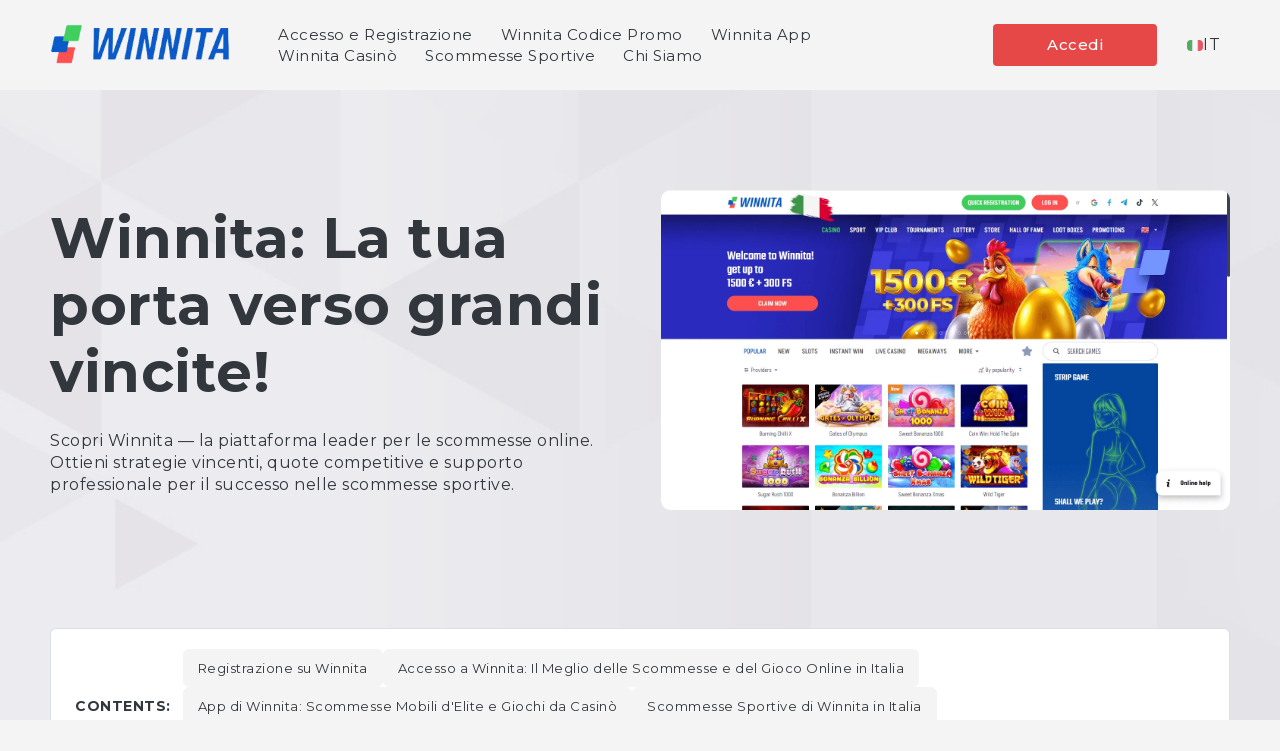

--- FILE ---
content_type: text/html; charset=UTF-8
request_url: https://winnita-casino1.it/
body_size: 16620
content:
<!DOCTYPE html>
<html lang="it">
<head>
    <meta charset="UTF-8">
    <meta name="viewport" content="width=device-width, initial-scale=1.0">
    <title>Winnita - Aprire la Strada alla Vittoria nelle Scommesse</title>

    <link rel="shortcut icon" type="image/png" href="https://winnita-casino1.it/wp-content/uploads/2025/01/winnita-fav.png"/>
    <link rel="icon" type="image/svg+xml" href="https://winnita-casino1.it/wp-content/uploads/2025/01/winnita-fav.png"/>

    <link rel="preconnect" href="https://fonts.googleapis.com">
    <link rel="preconnect" href="https://fonts.gstatic.com" crossorigin>
    <link href="https://fonts.googleapis.com/css2?family=Montserrat:wght@400;500;600;700&display=swap" rel="stylesheet">

    <meta name='robots' content='index, follow, max-image-preview:large, max-snippet:-1, max-video-preview:-1' />

	<!-- This site is optimized with the Yoast SEO plugin v26.8 - https://yoast.com/product/yoast-seo-wordpress/ -->
	<meta name="description" content="Winnita casino, la piattaforma leader per le scommesse online. Strategie vincenti, quote competitive e supporto professionale per garantire il tuo successo nelle scommesse sportive." />
	<link rel="canonical" href="https://winnita-casino1.it/" />
	<script type="application/ld+json" class="yoast-schema-graph">{"@context":"https://schema.org","@graph":[{"@type":"WebPage","@id":"https://winnita-casino1.it/","url":"https://winnita-casino1.it/","name":"Winnita - Aprire la Strada alla Vittoria nelle Scommesse","isPartOf":{"@id":"https://winnita-casino1.it/#website"},"about":{"@id":"https://winnita-casino1.it/#organization"},"primaryImageOfPage":{"@id":"https://winnita-casino1.it/#primaryimage"},"image":{"@id":"https://winnita-casino1.it/#primaryimage"},"thumbnailUrl":"http://winnita-casino1.it/wp-content/uploads/2025/01/login-3-1024x466.webp","datePublished":"2025-01-25T16:59:42+00:00","dateModified":"2025-02-22T16:01:43+00:00","description":"Winnita casino, la piattaforma leader per le scommesse online. Strategie vincenti, quote competitive e supporto professionale per garantire il tuo successo nelle scommesse sportive.","breadcrumb":{"@id":"https://winnita-casino1.it/#breadcrumb"},"inLanguage":"it-IT","potentialAction":[{"@type":"ReadAction","target":["https://winnita-casino1.it/"]}]},{"@type":"ImageObject","inLanguage":"it-IT","@id":"https://winnita-casino1.it/#primaryimage","url":"https://winnita-casino1.it/wp-content/uploads/2025/01/login-3.webp","contentUrl":"https://winnita-casino1.it/wp-content/uploads/2025/01/login-3.webp","width":1080,"height":492,"caption":"Winnita sign in"},{"@type":"BreadcrumbList","@id":"https://winnita-casino1.it/#breadcrumb","itemListElement":[{"@type":"ListItem","position":1,"name":"BC.Game"}]},{"@type":"WebSite","@id":"https://winnita-casino1.it/#website","url":"https://winnita-casino1.it/","name":"BC.Game","description":"Winnita Italy","publisher":{"@id":"https://winnita-casino1.it/#organization"},"alternateName":"BC.Game","potentialAction":[{"@type":"SearchAction","target":{"@type":"EntryPoint","urlTemplate":"https://winnita-casino1.it/?s={search_term_string}"},"query-input":{"@type":"PropertyValueSpecification","valueRequired":true,"valueName":"search_term_string"}}],"inLanguage":"it-IT"},{"@type":"Organization","@id":"https://winnita-casino1.it/#organization","name":"BC.Game","alternateName":"BC.Game","url":"https://winnita-casino1.it/","logo":{"@type":"ImageObject","inLanguage":"it-IT","@id":"https://winnita-casino1.it/#/schema/logo/image/","url":"http://winnita-casino1.it/wp-content/uploads/2023/04/group-2905.png","contentUrl":"http://winnita-casino1.it/wp-content/uploads/2023/04/group-2905.png","width":188,"height":44,"caption":"BC.Game"},"image":{"@id":"https://winnita-casino1.it/#/schema/logo/image/"}}]}</script>
	<!-- / Yoast SEO plugin. -->


<style id='wp-img-auto-sizes-contain-inline-css' type='text/css'>
img:is([sizes=auto i],[sizes^="auto," i]){contain-intrinsic-size:3000px 1500px}
/*# sourceURL=wp-img-auto-sizes-contain-inline-css */
</style>
<style id='classic-theme-styles-inline-css' type='text/css'>
/*! This file is auto-generated */
.wp-block-button__link{color:#fff;background-color:#32373c;border-radius:9999px;box-shadow:none;text-decoration:none;padding:calc(.667em + 2px) calc(1.333em + 2px);font-size:1.125em}.wp-block-file__button{background:#32373c;color:#fff;text-decoration:none}
/*# sourceURL=/wp-includes/css/classic-themes.min.css */
</style>
<link rel='stylesheet' id='styles-css' href='https://winnita-casino1.it/wp-content/themes/betwinnerlive/dist/styles/styles.min.css?v=697d5aa0811d2' type='text/css' media='all' />
<link rel="icon" href="https://winnita-casino1.it/wp-content/uploads/2025/01/cropped-winnita-fav-32x32.png" sizes="32x32" />
<link rel="icon" href="https://winnita-casino1.it/wp-content/uploads/2025/01/cropped-winnita-fav-192x192.png" sizes="192x192" />
<link rel="apple-touch-icon" href="https://winnita-casino1.it/wp-content/uploads/2025/01/cropped-winnita-fav-180x180.png" />
<meta name="msapplication-TileImage" content="https://winnita-casino1.it/wp-content/uploads/2025/01/cropped-winnita-fav-270x270.png" />
		<style type="text/css" id="wp-custom-css">
			.post-entry table tr:nth-child(odd) {
    background: #0ebf6a;
}		</style>
		<style id='wp-block-button-inline-css' type='text/css'>
.wp-block-button__link{align-content:center;box-sizing:border-box;cursor:pointer;display:inline-block;height:100%;text-align:center;word-break:break-word}.wp-block-button__link.aligncenter{text-align:center}.wp-block-button__link.alignright{text-align:right}:where(.wp-block-button__link){border-radius:9999px;box-shadow:none;padding:calc(.667em + 2px) calc(1.333em + 2px);text-decoration:none}.wp-block-button[style*=text-decoration] .wp-block-button__link{text-decoration:inherit}.wp-block-buttons>.wp-block-button.has-custom-width{max-width:none}.wp-block-buttons>.wp-block-button.has-custom-width .wp-block-button__link{width:100%}.wp-block-buttons>.wp-block-button.has-custom-font-size .wp-block-button__link{font-size:inherit}.wp-block-buttons>.wp-block-button.wp-block-button__width-25{width:calc(25% - var(--wp--style--block-gap, .5em)*.75)}.wp-block-buttons>.wp-block-button.wp-block-button__width-50{width:calc(50% - var(--wp--style--block-gap, .5em)*.5)}.wp-block-buttons>.wp-block-button.wp-block-button__width-75{width:calc(75% - var(--wp--style--block-gap, .5em)*.25)}.wp-block-buttons>.wp-block-button.wp-block-button__width-100{flex-basis:100%;width:100%}.wp-block-buttons.is-vertical>.wp-block-button.wp-block-button__width-25{width:25%}.wp-block-buttons.is-vertical>.wp-block-button.wp-block-button__width-50{width:50%}.wp-block-buttons.is-vertical>.wp-block-button.wp-block-button__width-75{width:75%}.wp-block-button.is-style-squared,.wp-block-button__link.wp-block-button.is-style-squared{border-radius:0}.wp-block-button.no-border-radius,.wp-block-button__link.no-border-radius{border-radius:0!important}:root :where(.wp-block-button .wp-block-button__link.is-style-outline),:root :where(.wp-block-button.is-style-outline>.wp-block-button__link){border:2px solid;padding:.667em 1.333em}:root :where(.wp-block-button .wp-block-button__link.is-style-outline:not(.has-text-color)),:root :where(.wp-block-button.is-style-outline>.wp-block-button__link:not(.has-text-color)){color:currentColor}:root :where(.wp-block-button .wp-block-button__link.is-style-outline:not(.has-background)),:root :where(.wp-block-button.is-style-outline>.wp-block-button__link:not(.has-background)){background-color:initial;background-image:none}
/*# sourceURL=https://winnita-casino1.it/wp-includes/blocks/button/style.min.css */
</style>
<style id='wp-block-heading-inline-css' type='text/css'>
h1:where(.wp-block-heading).has-background,h2:where(.wp-block-heading).has-background,h3:where(.wp-block-heading).has-background,h4:where(.wp-block-heading).has-background,h5:where(.wp-block-heading).has-background,h6:where(.wp-block-heading).has-background{padding:1.25em 2.375em}h1.has-text-align-left[style*=writing-mode]:where([style*=vertical-lr]),h1.has-text-align-right[style*=writing-mode]:where([style*=vertical-rl]),h2.has-text-align-left[style*=writing-mode]:where([style*=vertical-lr]),h2.has-text-align-right[style*=writing-mode]:where([style*=vertical-rl]),h3.has-text-align-left[style*=writing-mode]:where([style*=vertical-lr]),h3.has-text-align-right[style*=writing-mode]:where([style*=vertical-rl]),h4.has-text-align-left[style*=writing-mode]:where([style*=vertical-lr]),h4.has-text-align-right[style*=writing-mode]:where([style*=vertical-rl]),h5.has-text-align-left[style*=writing-mode]:where([style*=vertical-lr]),h5.has-text-align-right[style*=writing-mode]:where([style*=vertical-rl]),h6.has-text-align-left[style*=writing-mode]:where([style*=vertical-lr]),h6.has-text-align-right[style*=writing-mode]:where([style*=vertical-rl]){rotate:180deg}
/*# sourceURL=https://winnita-casino1.it/wp-includes/blocks/heading/style.min.css */
</style>
<style id='wp-block-image-inline-css' type='text/css'>
.wp-block-image>a,.wp-block-image>figure>a{display:inline-block}.wp-block-image img{box-sizing:border-box;height:auto;max-width:100%;vertical-align:bottom}@media not (prefers-reduced-motion){.wp-block-image img.hide{visibility:hidden}.wp-block-image img.show{animation:show-content-image .4s}}.wp-block-image[style*=border-radius] img,.wp-block-image[style*=border-radius]>a{border-radius:inherit}.wp-block-image.has-custom-border img{box-sizing:border-box}.wp-block-image.aligncenter{text-align:center}.wp-block-image.alignfull>a,.wp-block-image.alignwide>a{width:100%}.wp-block-image.alignfull img,.wp-block-image.alignwide img{height:auto;width:100%}.wp-block-image .aligncenter,.wp-block-image .alignleft,.wp-block-image .alignright,.wp-block-image.aligncenter,.wp-block-image.alignleft,.wp-block-image.alignright{display:table}.wp-block-image .aligncenter>figcaption,.wp-block-image .alignleft>figcaption,.wp-block-image .alignright>figcaption,.wp-block-image.aligncenter>figcaption,.wp-block-image.alignleft>figcaption,.wp-block-image.alignright>figcaption{caption-side:bottom;display:table-caption}.wp-block-image .alignleft{float:left;margin:.5em 1em .5em 0}.wp-block-image .alignright{float:right;margin:.5em 0 .5em 1em}.wp-block-image .aligncenter{margin-left:auto;margin-right:auto}.wp-block-image :where(figcaption){margin-bottom:1em;margin-top:.5em}.wp-block-image.is-style-circle-mask img{border-radius:9999px}@supports ((-webkit-mask-image:none) or (mask-image:none)) or (-webkit-mask-image:none){.wp-block-image.is-style-circle-mask img{border-radius:0;-webkit-mask-image:url('data:image/svg+xml;utf8,<svg viewBox="0 0 100 100" xmlns="http://www.w3.org/2000/svg"><circle cx="50" cy="50" r="50"/></svg>');mask-image:url('data:image/svg+xml;utf8,<svg viewBox="0 0 100 100" xmlns="http://www.w3.org/2000/svg"><circle cx="50" cy="50" r="50"/></svg>');mask-mode:alpha;-webkit-mask-position:center;mask-position:center;-webkit-mask-repeat:no-repeat;mask-repeat:no-repeat;-webkit-mask-size:contain;mask-size:contain}}:root :where(.wp-block-image.is-style-rounded img,.wp-block-image .is-style-rounded img){border-radius:9999px}.wp-block-image figure{margin:0}.wp-lightbox-container{display:flex;flex-direction:column;position:relative}.wp-lightbox-container img{cursor:zoom-in}.wp-lightbox-container img:hover+button{opacity:1}.wp-lightbox-container button{align-items:center;backdrop-filter:blur(16px) saturate(180%);background-color:#5a5a5a40;border:none;border-radius:4px;cursor:zoom-in;display:flex;height:20px;justify-content:center;opacity:0;padding:0;position:absolute;right:16px;text-align:center;top:16px;width:20px;z-index:100}@media not (prefers-reduced-motion){.wp-lightbox-container button{transition:opacity .2s ease}}.wp-lightbox-container button:focus-visible{outline:3px auto #5a5a5a40;outline:3px auto -webkit-focus-ring-color;outline-offset:3px}.wp-lightbox-container button:hover{cursor:pointer;opacity:1}.wp-lightbox-container button:focus{opacity:1}.wp-lightbox-container button:focus,.wp-lightbox-container button:hover,.wp-lightbox-container button:not(:hover):not(:active):not(.has-background){background-color:#5a5a5a40;border:none}.wp-lightbox-overlay{box-sizing:border-box;cursor:zoom-out;height:100vh;left:0;overflow:hidden;position:fixed;top:0;visibility:hidden;width:100%;z-index:100000}.wp-lightbox-overlay .close-button{align-items:center;cursor:pointer;display:flex;justify-content:center;min-height:40px;min-width:40px;padding:0;position:absolute;right:calc(env(safe-area-inset-right) + 16px);top:calc(env(safe-area-inset-top) + 16px);z-index:5000000}.wp-lightbox-overlay .close-button:focus,.wp-lightbox-overlay .close-button:hover,.wp-lightbox-overlay .close-button:not(:hover):not(:active):not(.has-background){background:none;border:none}.wp-lightbox-overlay .lightbox-image-container{height:var(--wp--lightbox-container-height);left:50%;overflow:hidden;position:absolute;top:50%;transform:translate(-50%,-50%);transform-origin:top left;width:var(--wp--lightbox-container-width);z-index:9999999999}.wp-lightbox-overlay .wp-block-image{align-items:center;box-sizing:border-box;display:flex;height:100%;justify-content:center;margin:0;position:relative;transform-origin:0 0;width:100%;z-index:3000000}.wp-lightbox-overlay .wp-block-image img{height:var(--wp--lightbox-image-height);min-height:var(--wp--lightbox-image-height);min-width:var(--wp--lightbox-image-width);width:var(--wp--lightbox-image-width)}.wp-lightbox-overlay .wp-block-image figcaption{display:none}.wp-lightbox-overlay button{background:none;border:none}.wp-lightbox-overlay .scrim{background-color:#fff;height:100%;opacity:.9;position:absolute;width:100%;z-index:2000000}.wp-lightbox-overlay.active{visibility:visible}@media not (prefers-reduced-motion){.wp-lightbox-overlay.active{animation:turn-on-visibility .25s both}.wp-lightbox-overlay.active img{animation:turn-on-visibility .35s both}.wp-lightbox-overlay.show-closing-animation:not(.active){animation:turn-off-visibility .35s both}.wp-lightbox-overlay.show-closing-animation:not(.active) img{animation:turn-off-visibility .25s both}.wp-lightbox-overlay.zoom.active{animation:none;opacity:1;visibility:visible}.wp-lightbox-overlay.zoom.active .lightbox-image-container{animation:lightbox-zoom-in .4s}.wp-lightbox-overlay.zoom.active .lightbox-image-container img{animation:none}.wp-lightbox-overlay.zoom.active .scrim{animation:turn-on-visibility .4s forwards}.wp-lightbox-overlay.zoom.show-closing-animation:not(.active){animation:none}.wp-lightbox-overlay.zoom.show-closing-animation:not(.active) .lightbox-image-container{animation:lightbox-zoom-out .4s}.wp-lightbox-overlay.zoom.show-closing-animation:not(.active) .lightbox-image-container img{animation:none}.wp-lightbox-overlay.zoom.show-closing-animation:not(.active) .scrim{animation:turn-off-visibility .4s forwards}}@keyframes show-content-image{0%{visibility:hidden}99%{visibility:hidden}to{visibility:visible}}@keyframes turn-on-visibility{0%{opacity:0}to{opacity:1}}@keyframes turn-off-visibility{0%{opacity:1;visibility:visible}99%{opacity:0;visibility:visible}to{opacity:0;visibility:hidden}}@keyframes lightbox-zoom-in{0%{transform:translate(calc((-100vw + var(--wp--lightbox-scrollbar-width))/2 + var(--wp--lightbox-initial-left-position)),calc(-50vh + var(--wp--lightbox-initial-top-position))) scale(var(--wp--lightbox-scale))}to{transform:translate(-50%,-50%) scale(1)}}@keyframes lightbox-zoom-out{0%{transform:translate(-50%,-50%) scale(1);visibility:visible}99%{visibility:visible}to{transform:translate(calc((-100vw + var(--wp--lightbox-scrollbar-width))/2 + var(--wp--lightbox-initial-left-position)),calc(-50vh + var(--wp--lightbox-initial-top-position))) scale(var(--wp--lightbox-scale));visibility:hidden}}
/*# sourceURL=https://winnita-casino1.it/wp-includes/blocks/image/style.min.css */
</style>
<style id='wp-block-list-inline-css' type='text/css'>
ol,ul{box-sizing:border-box}:root :where(.wp-block-list.has-background){padding:1.25em 2.375em}
/*# sourceURL=https://winnita-casino1.it/wp-includes/blocks/list/style.min.css */
</style>
<style id='wp-block-buttons-inline-css' type='text/css'>
.wp-block-buttons{box-sizing:border-box}.wp-block-buttons.is-vertical{flex-direction:column}.wp-block-buttons.is-vertical>.wp-block-button:last-child{margin-bottom:0}.wp-block-buttons>.wp-block-button{display:inline-block;margin:0}.wp-block-buttons.is-content-justification-left{justify-content:flex-start}.wp-block-buttons.is-content-justification-left.is-vertical{align-items:flex-start}.wp-block-buttons.is-content-justification-center{justify-content:center}.wp-block-buttons.is-content-justification-center.is-vertical{align-items:center}.wp-block-buttons.is-content-justification-right{justify-content:flex-end}.wp-block-buttons.is-content-justification-right.is-vertical{align-items:flex-end}.wp-block-buttons.is-content-justification-space-between{justify-content:space-between}.wp-block-buttons.aligncenter{text-align:center}.wp-block-buttons:not(.is-content-justification-space-between,.is-content-justification-right,.is-content-justification-left,.is-content-justification-center) .wp-block-button.aligncenter{margin-left:auto;margin-right:auto;width:100%}.wp-block-buttons[style*=text-decoration] .wp-block-button,.wp-block-buttons[style*=text-decoration] .wp-block-button__link{text-decoration:inherit}.wp-block-buttons.has-custom-font-size .wp-block-button__link{font-size:inherit}.wp-block-buttons .wp-block-button__link{width:100%}.wp-block-button.aligncenter{text-align:center}
/*# sourceURL=https://winnita-casino1.it/wp-includes/blocks/buttons/style.min.css */
</style>
<style id='wp-block-columns-inline-css' type='text/css'>
.wp-block-columns{box-sizing:border-box;display:flex;flex-wrap:wrap!important}@media (min-width:782px){.wp-block-columns{flex-wrap:nowrap!important}}.wp-block-columns{align-items:normal!important}.wp-block-columns.are-vertically-aligned-top{align-items:flex-start}.wp-block-columns.are-vertically-aligned-center{align-items:center}.wp-block-columns.are-vertically-aligned-bottom{align-items:flex-end}@media (max-width:781px){.wp-block-columns:not(.is-not-stacked-on-mobile)>.wp-block-column{flex-basis:100%!important}}@media (min-width:782px){.wp-block-columns:not(.is-not-stacked-on-mobile)>.wp-block-column{flex-basis:0;flex-grow:1}.wp-block-columns:not(.is-not-stacked-on-mobile)>.wp-block-column[style*=flex-basis]{flex-grow:0}}.wp-block-columns.is-not-stacked-on-mobile{flex-wrap:nowrap!important}.wp-block-columns.is-not-stacked-on-mobile>.wp-block-column{flex-basis:0;flex-grow:1}.wp-block-columns.is-not-stacked-on-mobile>.wp-block-column[style*=flex-basis]{flex-grow:0}:where(.wp-block-columns){margin-bottom:1.75em}:where(.wp-block-columns.has-background){padding:1.25em 2.375em}.wp-block-column{flex-grow:1;min-width:0;overflow-wrap:break-word;word-break:break-word}.wp-block-column.is-vertically-aligned-top{align-self:flex-start}.wp-block-column.is-vertically-aligned-center{align-self:center}.wp-block-column.is-vertically-aligned-bottom{align-self:flex-end}.wp-block-column.is-vertically-aligned-stretch{align-self:stretch}.wp-block-column.is-vertically-aligned-bottom,.wp-block-column.is-vertically-aligned-center,.wp-block-column.is-vertically-aligned-top{width:100%}
/*# sourceURL=https://winnita-casino1.it/wp-includes/blocks/columns/style.min.css */
</style>
<style id='wp-block-paragraph-inline-css' type='text/css'>
.is-small-text{font-size:.875em}.is-regular-text{font-size:1em}.is-large-text{font-size:2.25em}.is-larger-text{font-size:3em}.has-drop-cap:not(:focus):first-letter{float:left;font-size:8.4em;font-style:normal;font-weight:100;line-height:.68;margin:.05em .1em 0 0;text-transform:uppercase}body.rtl .has-drop-cap:not(:focus):first-letter{float:none;margin-left:.1em}p.has-drop-cap.has-background{overflow:hidden}:root :where(p.has-background){padding:1.25em 2.375em}:where(p.has-text-color:not(.has-link-color)) a{color:inherit}p.has-text-align-left[style*="writing-mode:vertical-lr"],p.has-text-align-right[style*="writing-mode:vertical-rl"]{rotate:180deg}
/*# sourceURL=https://winnita-casino1.it/wp-includes/blocks/paragraph/style.min.css */
</style>
<style id='wp-block-spacer-inline-css' type='text/css'>
.wp-block-spacer{clear:both}
/*# sourceURL=https://winnita-casino1.it/wp-includes/blocks/spacer/style.min.css */
</style>
<style id='wp-block-table-inline-css' type='text/css'>
.wp-block-table{overflow-x:auto}.wp-block-table table{border-collapse:collapse;width:100%}.wp-block-table thead{border-bottom:3px solid}.wp-block-table tfoot{border-top:3px solid}.wp-block-table td,.wp-block-table th{border:1px solid;padding:.5em}.wp-block-table .has-fixed-layout{table-layout:fixed;width:100%}.wp-block-table .has-fixed-layout td,.wp-block-table .has-fixed-layout th{word-break:break-word}.wp-block-table.aligncenter,.wp-block-table.alignleft,.wp-block-table.alignright{display:table;width:auto}.wp-block-table.aligncenter td,.wp-block-table.aligncenter th,.wp-block-table.alignleft td,.wp-block-table.alignleft th,.wp-block-table.alignright td,.wp-block-table.alignright th{word-break:break-word}.wp-block-table .has-subtle-light-gray-background-color{background-color:#f3f4f5}.wp-block-table .has-subtle-pale-green-background-color{background-color:#e9fbe5}.wp-block-table .has-subtle-pale-blue-background-color{background-color:#e7f5fe}.wp-block-table .has-subtle-pale-pink-background-color{background-color:#fcf0ef}.wp-block-table.is-style-stripes{background-color:initial;border-collapse:inherit;border-spacing:0}.wp-block-table.is-style-stripes tbody tr:nth-child(odd){background-color:#f0f0f0}.wp-block-table.is-style-stripes.has-subtle-light-gray-background-color tbody tr:nth-child(odd){background-color:#f3f4f5}.wp-block-table.is-style-stripes.has-subtle-pale-green-background-color tbody tr:nth-child(odd){background-color:#e9fbe5}.wp-block-table.is-style-stripes.has-subtle-pale-blue-background-color tbody tr:nth-child(odd){background-color:#e7f5fe}.wp-block-table.is-style-stripes.has-subtle-pale-pink-background-color tbody tr:nth-child(odd){background-color:#fcf0ef}.wp-block-table.is-style-stripes td,.wp-block-table.is-style-stripes th{border-color:#0000}.wp-block-table.is-style-stripes{border-bottom:1px solid #f0f0f0}.wp-block-table .has-border-color td,.wp-block-table .has-border-color th,.wp-block-table .has-border-color tr,.wp-block-table .has-border-color>*{border-color:inherit}.wp-block-table table[style*=border-top-color] tr:first-child,.wp-block-table table[style*=border-top-color] tr:first-child td,.wp-block-table table[style*=border-top-color] tr:first-child th,.wp-block-table table[style*=border-top-color]>*,.wp-block-table table[style*=border-top-color]>* td,.wp-block-table table[style*=border-top-color]>* th{border-top-color:inherit}.wp-block-table table[style*=border-top-color] tr:not(:first-child){border-top-color:initial}.wp-block-table table[style*=border-right-color] td:last-child,.wp-block-table table[style*=border-right-color] th,.wp-block-table table[style*=border-right-color] tr,.wp-block-table table[style*=border-right-color]>*{border-right-color:inherit}.wp-block-table table[style*=border-bottom-color] tr:last-child,.wp-block-table table[style*=border-bottom-color] tr:last-child td,.wp-block-table table[style*=border-bottom-color] tr:last-child th,.wp-block-table table[style*=border-bottom-color]>*,.wp-block-table table[style*=border-bottom-color]>* td,.wp-block-table table[style*=border-bottom-color]>* th{border-bottom-color:inherit}.wp-block-table table[style*=border-bottom-color] tr:not(:last-child){border-bottom-color:initial}.wp-block-table table[style*=border-left-color] td:first-child,.wp-block-table table[style*=border-left-color] th,.wp-block-table table[style*=border-left-color] tr,.wp-block-table table[style*=border-left-color]>*{border-left-color:inherit}.wp-block-table table[style*=border-style] td,.wp-block-table table[style*=border-style] th,.wp-block-table table[style*=border-style] tr,.wp-block-table table[style*=border-style]>*{border-style:inherit}.wp-block-table table[style*=border-width] td,.wp-block-table table[style*=border-width] th,.wp-block-table table[style*=border-width] tr,.wp-block-table table[style*=border-width]>*{border-style:inherit;border-width:inherit}
/*# sourceURL=https://winnita-casino1.it/wp-includes/blocks/table/style.min.css */
</style>
<style id='global-styles-inline-css' type='text/css'>
:root{--wp--preset--aspect-ratio--square: 1;--wp--preset--aspect-ratio--4-3: 4/3;--wp--preset--aspect-ratio--3-4: 3/4;--wp--preset--aspect-ratio--3-2: 3/2;--wp--preset--aspect-ratio--2-3: 2/3;--wp--preset--aspect-ratio--16-9: 16/9;--wp--preset--aspect-ratio--9-16: 9/16;--wp--preset--color--black: #000000;--wp--preset--color--cyan-bluish-gray: #abb8c3;--wp--preset--color--white: #ffffff;--wp--preset--color--pale-pink: #f78da7;--wp--preset--color--vivid-red: #cf2e2e;--wp--preset--color--luminous-vivid-orange: #ff6900;--wp--preset--color--luminous-vivid-amber: #fcb900;--wp--preset--color--light-green-cyan: #7bdcb5;--wp--preset--color--vivid-green-cyan: #00d084;--wp--preset--color--pale-cyan-blue: #8ed1fc;--wp--preset--color--vivid-cyan-blue: #0693e3;--wp--preset--color--vivid-purple: #9b51e0;--wp--preset--gradient--vivid-cyan-blue-to-vivid-purple: linear-gradient(135deg,rgb(6,147,227) 0%,rgb(155,81,224) 100%);--wp--preset--gradient--light-green-cyan-to-vivid-green-cyan: linear-gradient(135deg,rgb(122,220,180) 0%,rgb(0,208,130) 100%);--wp--preset--gradient--luminous-vivid-amber-to-luminous-vivid-orange: linear-gradient(135deg,rgb(252,185,0) 0%,rgb(255,105,0) 100%);--wp--preset--gradient--luminous-vivid-orange-to-vivid-red: linear-gradient(135deg,rgb(255,105,0) 0%,rgb(207,46,46) 100%);--wp--preset--gradient--very-light-gray-to-cyan-bluish-gray: linear-gradient(135deg,rgb(238,238,238) 0%,rgb(169,184,195) 100%);--wp--preset--gradient--cool-to-warm-spectrum: linear-gradient(135deg,rgb(74,234,220) 0%,rgb(151,120,209) 20%,rgb(207,42,186) 40%,rgb(238,44,130) 60%,rgb(251,105,98) 80%,rgb(254,248,76) 100%);--wp--preset--gradient--blush-light-purple: linear-gradient(135deg,rgb(255,206,236) 0%,rgb(152,150,240) 100%);--wp--preset--gradient--blush-bordeaux: linear-gradient(135deg,rgb(254,205,165) 0%,rgb(254,45,45) 50%,rgb(107,0,62) 100%);--wp--preset--gradient--luminous-dusk: linear-gradient(135deg,rgb(255,203,112) 0%,rgb(199,81,192) 50%,rgb(65,88,208) 100%);--wp--preset--gradient--pale-ocean: linear-gradient(135deg,rgb(255,245,203) 0%,rgb(182,227,212) 50%,rgb(51,167,181) 100%);--wp--preset--gradient--electric-grass: linear-gradient(135deg,rgb(202,248,128) 0%,rgb(113,206,126) 100%);--wp--preset--gradient--midnight: linear-gradient(135deg,rgb(2,3,129) 0%,rgb(40,116,252) 100%);--wp--preset--font-size--small: 13px;--wp--preset--font-size--medium: 20px;--wp--preset--font-size--large: 36px;--wp--preset--font-size--x-large: 42px;--wp--preset--spacing--20: 0.44rem;--wp--preset--spacing--30: 0.67rem;--wp--preset--spacing--40: 1rem;--wp--preset--spacing--50: 1.5rem;--wp--preset--spacing--60: 2.25rem;--wp--preset--spacing--70: 3.38rem;--wp--preset--spacing--80: 5.06rem;--wp--preset--shadow--natural: 6px 6px 9px rgba(0, 0, 0, 0.2);--wp--preset--shadow--deep: 12px 12px 50px rgba(0, 0, 0, 0.4);--wp--preset--shadow--sharp: 6px 6px 0px rgba(0, 0, 0, 0.2);--wp--preset--shadow--outlined: 6px 6px 0px -3px rgb(255, 255, 255), 6px 6px rgb(0, 0, 0);--wp--preset--shadow--crisp: 6px 6px 0px rgb(0, 0, 0);}:where(.is-layout-flex){gap: 0.5em;}:where(.is-layout-grid){gap: 0.5em;}body .is-layout-flex{display: flex;}.is-layout-flex{flex-wrap: wrap;align-items: center;}.is-layout-flex > :is(*, div){margin: 0;}body .is-layout-grid{display: grid;}.is-layout-grid > :is(*, div){margin: 0;}:where(.wp-block-columns.is-layout-flex){gap: 2em;}:where(.wp-block-columns.is-layout-grid){gap: 2em;}:where(.wp-block-post-template.is-layout-flex){gap: 1.25em;}:where(.wp-block-post-template.is-layout-grid){gap: 1.25em;}.has-black-color{color: var(--wp--preset--color--black) !important;}.has-cyan-bluish-gray-color{color: var(--wp--preset--color--cyan-bluish-gray) !important;}.has-white-color{color: var(--wp--preset--color--white) !important;}.has-pale-pink-color{color: var(--wp--preset--color--pale-pink) !important;}.has-vivid-red-color{color: var(--wp--preset--color--vivid-red) !important;}.has-luminous-vivid-orange-color{color: var(--wp--preset--color--luminous-vivid-orange) !important;}.has-luminous-vivid-amber-color{color: var(--wp--preset--color--luminous-vivid-amber) !important;}.has-light-green-cyan-color{color: var(--wp--preset--color--light-green-cyan) !important;}.has-vivid-green-cyan-color{color: var(--wp--preset--color--vivid-green-cyan) !important;}.has-pale-cyan-blue-color{color: var(--wp--preset--color--pale-cyan-blue) !important;}.has-vivid-cyan-blue-color{color: var(--wp--preset--color--vivid-cyan-blue) !important;}.has-vivid-purple-color{color: var(--wp--preset--color--vivid-purple) !important;}.has-black-background-color{background-color: var(--wp--preset--color--black) !important;}.has-cyan-bluish-gray-background-color{background-color: var(--wp--preset--color--cyan-bluish-gray) !important;}.has-white-background-color{background-color: var(--wp--preset--color--white) !important;}.has-pale-pink-background-color{background-color: var(--wp--preset--color--pale-pink) !important;}.has-vivid-red-background-color{background-color: var(--wp--preset--color--vivid-red) !important;}.has-luminous-vivid-orange-background-color{background-color: var(--wp--preset--color--luminous-vivid-orange) !important;}.has-luminous-vivid-amber-background-color{background-color: var(--wp--preset--color--luminous-vivid-amber) !important;}.has-light-green-cyan-background-color{background-color: var(--wp--preset--color--light-green-cyan) !important;}.has-vivid-green-cyan-background-color{background-color: var(--wp--preset--color--vivid-green-cyan) !important;}.has-pale-cyan-blue-background-color{background-color: var(--wp--preset--color--pale-cyan-blue) !important;}.has-vivid-cyan-blue-background-color{background-color: var(--wp--preset--color--vivid-cyan-blue) !important;}.has-vivid-purple-background-color{background-color: var(--wp--preset--color--vivid-purple) !important;}.has-black-border-color{border-color: var(--wp--preset--color--black) !important;}.has-cyan-bluish-gray-border-color{border-color: var(--wp--preset--color--cyan-bluish-gray) !important;}.has-white-border-color{border-color: var(--wp--preset--color--white) !important;}.has-pale-pink-border-color{border-color: var(--wp--preset--color--pale-pink) !important;}.has-vivid-red-border-color{border-color: var(--wp--preset--color--vivid-red) !important;}.has-luminous-vivid-orange-border-color{border-color: var(--wp--preset--color--luminous-vivid-orange) !important;}.has-luminous-vivid-amber-border-color{border-color: var(--wp--preset--color--luminous-vivid-amber) !important;}.has-light-green-cyan-border-color{border-color: var(--wp--preset--color--light-green-cyan) !important;}.has-vivid-green-cyan-border-color{border-color: var(--wp--preset--color--vivid-green-cyan) !important;}.has-pale-cyan-blue-border-color{border-color: var(--wp--preset--color--pale-cyan-blue) !important;}.has-vivid-cyan-blue-border-color{border-color: var(--wp--preset--color--vivid-cyan-blue) !important;}.has-vivid-purple-border-color{border-color: var(--wp--preset--color--vivid-purple) !important;}.has-vivid-cyan-blue-to-vivid-purple-gradient-background{background: var(--wp--preset--gradient--vivid-cyan-blue-to-vivid-purple) !important;}.has-light-green-cyan-to-vivid-green-cyan-gradient-background{background: var(--wp--preset--gradient--light-green-cyan-to-vivid-green-cyan) !important;}.has-luminous-vivid-amber-to-luminous-vivid-orange-gradient-background{background: var(--wp--preset--gradient--luminous-vivid-amber-to-luminous-vivid-orange) !important;}.has-luminous-vivid-orange-to-vivid-red-gradient-background{background: var(--wp--preset--gradient--luminous-vivid-orange-to-vivid-red) !important;}.has-very-light-gray-to-cyan-bluish-gray-gradient-background{background: var(--wp--preset--gradient--very-light-gray-to-cyan-bluish-gray) !important;}.has-cool-to-warm-spectrum-gradient-background{background: var(--wp--preset--gradient--cool-to-warm-spectrum) !important;}.has-blush-light-purple-gradient-background{background: var(--wp--preset--gradient--blush-light-purple) !important;}.has-blush-bordeaux-gradient-background{background: var(--wp--preset--gradient--blush-bordeaux) !important;}.has-luminous-dusk-gradient-background{background: var(--wp--preset--gradient--luminous-dusk) !important;}.has-pale-ocean-gradient-background{background: var(--wp--preset--gradient--pale-ocean) !important;}.has-electric-grass-gradient-background{background: var(--wp--preset--gradient--electric-grass) !important;}.has-midnight-gradient-background{background: var(--wp--preset--gradient--midnight) !important;}.has-small-font-size{font-size: var(--wp--preset--font-size--small) !important;}.has-medium-font-size{font-size: var(--wp--preset--font-size--medium) !important;}.has-large-font-size{font-size: var(--wp--preset--font-size--large) !important;}.has-x-large-font-size{font-size: var(--wp--preset--font-size--x-large) !important;}
:where(.wp-block-columns.is-layout-flex){gap: 2em;}:where(.wp-block-columns.is-layout-grid){gap: 2em;}
/*# sourceURL=global-styles-inline-css */
</style>
<style id='core-block-supports-inline-css' type='text/css'>
.wp-container-core-buttons-is-layout-16018d1d{justify-content:center;}.wp-container-core-columns-is-layout-9d6595d7{flex-wrap:nowrap;}
/*# sourceURL=core-block-supports-inline-css */
</style>
</head>
<body>

<header class="site-header">
    <div class="site-header--row container">
        <div class="site-header__logo">
                            <img src="https://winnita-casino1.it/wp-content/uploads/2025/01/logo-winnita.webp" alt="Winnita">
                    </div>

        <div class="site-header--menu-area">
            <nav class="site-header__menu"><ul id="menu-header-menu" class="menu"><li id="menu-item-1741" class="menu-item menu-item-type-post_type menu-item-object-page menu-item-1741"><a href="https://winnita-casino1.it/accedi/">Accesso e Registrazione</a></li>
<li id="menu-item-1739" class="menu-item menu-item-type-post_type menu-item-object-page menu-item-1739"><a href="https://winnita-casino1.it/codice-promozionale/">Winnita Codice Promo</a></li>
<li id="menu-item-1743" class="menu-item menu-item-type-post_type menu-item-object-page menu-item-1743"><a href="https://winnita-casino1.it/apk-download/">Winnita App</a></li>
<li id="menu-item-1742" class="menu-item menu-item-type-post_type menu-item-object-page menu-item-1742"><a href="https://winnita-casino1.it/giochi/">Winnita Casinò</a></li>
<li id="menu-item-1744" class="menu-item menu-item-type-post_type menu-item-object-page menu-item-1744"><a href="https://winnita-casino1.it/sport/">Scommesse Sportive</a></li>
<li id="menu-item-1738" class="menu-item menu-item-type-post_type menu-item-object-page menu-item-1738"><a href="https://winnita-casino1.it/chi-siamo/">Chi Siamo</a></li>
</ul></nav> 
			
			<div class="site-header__btn-login">
                <a href="https://winnita-casino1.it/go" target="_blank">Accedi</a>
            </div>
            <div class="site-header__langs">
                <div class="site-header__langs--current" role="button">
                            					<img style="width: 16px; height: 11px;" src="https://winnita-casino1.it/wp-content/themes/betwinnerlive/polylang/it_IT.png">
				                    <span>it</span>
                </div>
                <ul>
                    	<li class="lang-item lang-item-102 lang-item-it current-lang lang-item-first"><a lang="it-IT" hreflang="it-IT" href="https://winnita-casino1.it/" aria-current="true"><img src="/wp-content/themes/betwinnerlive/polylang/it_IT.png" alt="" /><span style="margin-left:0.3em;">Italiano</span></a></li>
                </ul>
            </div>
        </div>

        <button class="site-header--menu-btn"></button>
    </div>
</header>

<div class="header-banner" style="background:#000 url(https://winnita-casino1.it/wp-content/themes/betwinnerlive/images/header-bg.jpg) no-repeat top center;background-size:cover">
    <div class="container">
        <div class="header-banner--content">
            <section>
                <h1>Winnita: La tua porta verso grandi vincite!</h1>
                <div class="header-banner--desc">Scopri Winnita — la piattaforma leader per le scommesse online. Ottieni strategie vincenti, quote competitive e supporto professionale per il successo nelle scommesse sportive.</div>
            </section>
        
                            <a href="/go" class="header-banner__img" target="_blank">
                    <img src="https://winnita-casino1.it/wp-content/uploads/2025/01/game-3.webp" alt="Winnita aprire">
                </a>
                        </div>

        <div class="toc-line">
            <div class="toc-line__title">Contents:</div>

            <div class="toc-line__list">
                <ul><li><a href="#registrazione-su-winnita">Registrazione su Winnita</a></li><li><a href="#accesso-a-winnita-il-meglio-delle-scommesse-e-del-gioco-online-in-italia">Accesso a Winnita: Il Meglio delle Scommesse e del Gioco Online in Italia</a></li><li><a href="#app-di-winnita-scommesse-mobili-delite-e-giochi-da-casin%c3%b2">App di Winnita: Scommesse Mobili d'Elite e Giochi da Casinò</a></li><li><a href="#scommesse-sportive-di-winnita-in-italia">Scommesse Sportive di Winnita in Italia</a></li><li><a href="#panoramica-del-winnita-casino-in-italia">Panoramica del Winnita casino in Italia</a></li><li><a href="#bonus-di-winnita">Bonus di Winnita</a></li><li><a href="#assistenza-clienti">Assistenza Clienti</a></li><li><a href="#faq">FAQ</a></li></ul>            </div>
        </div>

    </div>
</div>

<div class="container"  style="padding:30px 20px">

<article class="post-entry">
    
<div style="height:70px" aria-hidden="true" class="wp-block-spacer"></div>



<h2 id="registrazione-su-winnita" class="wp-block-heading"><strong>Registrazione su Winnita</h2></h2>



<p>Iniziare il tuo viaggio nelle scommesse con Winnita è un processo semplice progettato per farti entrare in azione rapidamente e in sicurezza. Registro winnita un account su comporta alcuni semplici passaggi:</p>



<div class="wp-block-columns is-layout-flex wp-container-core-columns-is-layout-9d6595d7 wp-block-columns-is-layout-flex">
<div class="wp-block-column is-layout-flow wp-block-column-is-layout-flow" style="flex-basis:50%">
<ol class="wp-block-list">
<li><strong>Visita il Sito Ufficiale</strong>: Naviga sul sito ufficiale di Winnita utilizzando il tuo browser preferito.</li>



<li><strong>Clicca sul Pulsante Registrati</strong>: Tipicamente situato nell&#8217;angolo in alto a destra della homepage.</li>



<li><strong>Compila il Modulo di Registrazione</strong>: Fornisci i dettagli necessari come il tuo nome completo, indirizzo email, data di nascita e valuta preferita.</li>



<li><strong>Verifica la Tua Identità</strong>: Per garantire la sicurezza, Winnita potrebbe richiedere la verifica dell&#8217;identità tramite documenti come il passaporto o la patente di guida.</li>



<li><strong>Configura le Funzionalità di Sicurezza</strong>: Crea una password robusta e imposta l&#8217;autenticazione a due fattori per una sicurezza aggiuntiva.</li>



<li><strong>Accetta i Termini e le Condizioni</strong>: Rivedi e accetta i termini di servizio e l&#8217;informativa sulla privacy di Winnita.</li>



<li><strong>Completa la Registrazione</strong>: Invia il modulo per finalizzare la creazione del tuo account.</li>
</ol>
</div>



<div class="wp-block-column is-vertically-aligned-center is-layout-flow wp-block-column-is-layout-flow" style="flex-basis:50%">
<figure class="wp-block-image size-large"><a href="/sign-up/"><img fetchpriority="high" decoding="async" width="1024" height="466" src="https://winnita-casino1.it/wp-content/uploads/2025/01/login-3-1024x466.webp" alt="Registrazione su Winnita" class="wp-image-1834" srcset="https://winnita-casino1.it/wp-content/uploads/2025/01/login-3-1024x466.webp 1024w, https://winnita-casino1.it/wp-content/uploads/2025/01/login-3-300x137.webp 300w, https://winnita-casino1.it/wp-content/uploads/2025/01/login-3-768x350.webp 768w, https://winnita-casino1.it/wp-content/uploads/2025/01/login-3.webp 1080w" sizes="(max-width: 1024px) 100vw, 1024px" /></a></figure>



<div class="wp-block-buttons is-content-justification-center is-layout-flex wp-container-core-buttons-is-layout-16018d1d wp-block-buttons-is-layout-flex">
<div class="wp-block-button"><a class="wp-block-button__link wp-element-button" href="/sign-up/">Registrati ora!</a></div>
</div>
</div>
</div>



<div style="height:70px" aria-hidden="true" class="wp-block-spacer"></div>



<div class="wp-block-columns is-layout-flex wp-container-core-columns-is-layout-9d6595d7 wp-block-columns-is-layout-flex">
<div class="wp-block-column is-vertically-aligned-center is-layout-flow wp-block-column-is-layout-flow" style="flex-basis:50%">
<figure class="wp-block-image size-full"><a href="/sign-up/"><img decoding="async" width="1024" height="1024" src="https://winnita-casino1.it/wp-content/uploads/2025/01/casino-1.webp" alt="Accesso a Winnita: Il Meglio delle Scommesse e del Gioco Online in Italia" class="wp-image-1835" srcset="https://winnita-casino1.it/wp-content/uploads/2025/01/casino-1.webp 1024w, https://winnita-casino1.it/wp-content/uploads/2025/01/casino-1-300x300.webp 300w, https://winnita-casino1.it/wp-content/uploads/2025/01/casino-1-150x150.webp 150w, https://winnita-casino1.it/wp-content/uploads/2025/01/casino-1-768x768.webp 768w" sizes="(max-width: 1024px) 100vw, 1024px" /></a></figure>



<div class="wp-block-buttons is-content-justification-center is-layout-flex wp-container-core-buttons-is-layout-16018d1d wp-block-buttons-is-layout-flex">
<div class="wp-block-button"><a class="wp-block-button__link wp-element-button" href="/sign-up/">Iscriviti adesso!</a></div>
</div>
</div>



<div class="wp-block-column is-layout-flow wp-block-column-is-layout-flow" style="flex-basis:50%">
<h2 id="accesso-a-winnita-il-meglio-delle-scommesse-e-del-gioco-online-in-italia" class="wp-block-heading"><strong>Accesso a Winnita: Il Meglio delle Scommesse e del Gioco Online in Italia</h2></h2>



<p>Accedere al tuo account Winnita è un processo senza intoppi che garantisce di poter accedere alle tue attività di scommessa preferite senza problemi. Ecco come fare il login:</p>



<ol class="wp-block-list">
<li><strong>Vai alla Homepage di Winnita</strong>: Apri il tuo browser e vai al sito ufficiale di Winnita.</li>



<li><strong>Individua il Pulsante di Accesso</strong>: Solitamente si trova nell&#8217;angolo in alto a destra della pagina.</li>



<li><strong>Inserisci le Tue Credenziali</strong>: Inserisci l&#8217;indirizzo email registrato e la password.</li>



<li><strong>Autenticazione a Due Fattori</strong>: Se abilitato, completa il passaggio di sicurezza aggiuntivo inserendo il codice inviato al tuo dispositivo mobile.</li>



<li><strong>Accedi al Tuo Account</strong>: Clicca sul pulsante di accesso per entrare nella tua dashboard personalizzata.</li>
</ol>



<p>La piattaforma di Winnita è ottimizzata per gli utenti in Germania, offrendo contenuti localizzati, opzioni di pagamento e supporto clienti per migliorare la tua esperienza di scommesse e gioco online. L&#8217;interfaccia è intuitiva, consentendo una facile navigazione tra le diverse sezioni come scommesse sportive, giochi da casinò e promozioni.</p>
</div>
</div>



<div style="height:70px" aria-hidden="true" class="wp-block-spacer"></div>



<h2 id="app-di-winnita-scommesse-mobili-delite-e-giochi-da-casin%c3%b2" class="wp-block-heading"><strong>App di Winnita: Scommesse Mobili d&#8217;Elite e Giochi da Casinò</h2></h2>



<p>In un&#8217;epoca in cui l&#8217;accessibilità mobile è fondamentale, Winnita eccelle offrendo un&#8217;applicazione mobile robusta che porta l&#8217;intera gamma di scommesse e giochi alla portata delle tue dita. L&#8217;app di Winnita è progettata per fornire un&#8217;esperienza senza interruzioni su vari dispositivi, garantendo che tu possa godere delle tue attività preferite in qualsiasi momento e ovunque.</p>



<div class="wp-block-columns is-layout-flex wp-container-core-columns-is-layout-9d6595d7 wp-block-columns-is-layout-flex">
<div class="wp-block-column is-layout-flow wp-block-column-is-layout-flow" style="flex-basis:50%">
<h3 class="wp-block-heading"><strong>App Android di Winnita</strong></h3>



<p>L&#8217;app Android di Winnita è personalizzata per i dispositivi che utilizzano il sistema operativo Android, offrendo un&#8217;interfaccia fluida e reattiva. Le caratteristiche principali includono:</p>



<ul class="wp-block-list">
<li><strong>Prestazioni Ottimizzate</strong>: L&#8217;app è leggera, garantendo download rapidi e un uso minimo dello spazio di archiviazione senza compromettere le prestazioni.</li>



<li><strong>Interfaccia Intuitiva</strong>: La navigazione intuitiva permette agli utenti di passare facilmente tra scommesse sportive, giochi da winnita casino e croupier dal vivo.</li>



<li><strong>Transazioni Sicure</strong>: Misure di sicurezza avanzate proteggono le tue informazioni finanziarie durante depositi e prelievi.</li>



<li><strong>Notifiche Push</strong>: Rimani aggiornato con le ultime promozioni, risultati delle scommesse e offerte personalizzate tramite notifiche in tempo reale.</li>
</ul>



<p>Per scaricare l&#8217;app Android di Winnita, visita il Google Play Store, cerca &#8220;Winnita Betting&#8221; e segui le istruzioni sullo schermo per installare l&#8217;applicazione.</p>
</div>



<div class="wp-block-column is-vertically-aligned-center is-layout-flow wp-block-column-is-layout-flow" style="flex-basis:50%">
<figure class="wp-block-image size-full"><a href="/app/"><img decoding="async" width="800" height="600" src="https://winnita-casino1.it/wp-content/uploads/2025/01/apli-5.webp" alt="App di Winnita: Scommesse Mobili d'Elite e Giochi da Casinò" class="wp-image-1836" srcset="https://winnita-casino1.it/wp-content/uploads/2025/01/apli-5.webp 800w, https://winnita-casino1.it/wp-content/uploads/2025/01/apli-5-300x225.webp 300w, https://winnita-casino1.it/wp-content/uploads/2025/01/apli-5-768x576.webp 768w" sizes="(max-width: 800px) 100vw, 800px" /></a></figure>



<div class="wp-block-buttons is-content-justification-center is-layout-flex wp-container-core-buttons-is-layout-16018d1d wp-block-buttons-is-layout-flex">
<div class="wp-block-button"><a class="wp-block-button__link wp-element-button" href="/app/">Scarica su Android!</a></div>
</div>
</div>
</div>



<div class="wp-block-columns is-layout-flex wp-container-core-columns-is-layout-9d6595d7 wp-block-columns-is-layout-flex">
<div class="wp-block-column is-vertically-aligned-center is-layout-flow wp-block-column-is-layout-flow" style="flex-basis:50%">
<figure class="wp-block-image size-full"><a href="/app/"><img loading="lazy" decoding="async" width="1280" height="900" src="https://winnita-casino1.it/wp-content/uploads/2025/01/macaron-1.webp" alt="Download dell'App iOS di Winnita" class="wp-image-1837" srcset="https://winnita-casino1.it/wp-content/uploads/2025/01/macaron-1.webp 1280w, https://winnita-casino1.it/wp-content/uploads/2025/01/macaron-1-300x211.webp 300w, https://winnita-casino1.it/wp-content/uploads/2025/01/macaron-1-1024x720.webp 1024w, https://winnita-casino1.it/wp-content/uploads/2025/01/macaron-1-768x540.webp 768w" sizes="auto, (max-width: 1280px) 100vw, 1280px" /></a></figure>



<div class="wp-block-buttons is-content-justification-center is-layout-flex wp-container-core-buttons-is-layout-16018d1d wp-block-buttons-is-layout-flex">
<div class="wp-block-button"><a class="wp-block-button__link wp-element-button" href="/app/">Scarica su IOS</a></div>
</div>
</div>



<div class="wp-block-column is-layout-flow wp-block-column-is-layout-flow" style="flex-basis:50%">
<h3 class="wp-block-heading"><strong>Download dell&#8217;App iOS di Winnita</strong></h3>



<p>Per gli utenti che utilizzano dispositivi Apple, l&#8217;app iOS di Winnita offre un&#8217;esperienza di scommessa raffinata ed efficiente. I punti salienti dell&#8217;app iOS includono:</p>



<ul class="wp-block-list">
<li><strong>Integrazione Seamless</strong>: L&#8217;app si integra perfettamente con le funzionalità iOS, offrendo un&#8217;esperienza nativa e prestazioni migliorate.</li>



<li><strong>Grafica di Alta Qualità</strong>: Goditi visualizzazioni nitide e animazioni fluide che migliorano l&#8217;esperienza di gioco complessiva.</li>



<li><strong>Sicurezza Potenziata</strong>: I protocolli di sicurezza di Apple vengono sfruttati per garantire che i tuoi dati rimangano protetti.</li>



<li><strong>Gestione Facile dell&#8217;Account</strong>: Gestisci le impostazioni del tuo account, traccia la cronologia delle scommesse e accedi all&#8217;assistenza clienti con facilità.</li>
</ul>



<p>Per scaricare l&#8217;app iOS di Winnita, visita l&#8217;Apple App Store, cerca &#8220;Winnita Betting&#8221; e segui le istruzioni per installare l&#8217;app sul tuo dispositivo.</p>
</div>
</div>



<div class="wp-block-columns is-layout-flex wp-container-core-columns-is-layout-9d6595d7 wp-block-columns-is-layout-flex">
<div class="wp-block-column is-layout-flow wp-block-column-is-layout-flow" style="flex-basis:50%">
<h3 class="wp-block-heading"><strong>Download dell&#8217;App di Winnita per PC</strong></h3>



<p>Per chi preferisce scommettere dai computer desktop, Winnita offre un&#8217;applicazione PC scaricabile che combina le funzionalità dell&#8217;app mobile con i vantaggi di uno schermo più grande. Le caratteristiche dell&#8217;app PC includono:</p>



<ul class="wp-block-list">
<li><strong>Dashboard Completa</strong>: Accedi a tutte le funzionalità, incluse scommesse live, giochi da winnita casino e gestione dell&#8217;account da un&#8217;interfaccia centralizzata.</li>



<li><strong>Display Migliorato</strong>: Schermi più grandi offrono un&#8217;esperienza di gioco più immersiva, soprattutto per i giochi con croupier dal vivo e lo streaming sportivo ad alta definizione.</li>



<li><strong>Prestazioni Stabili</strong>: L&#8217;app PC è ottimizzata per le prestazioni desktop, garantendo un minimo di lag e un funzionamento fluido anche durante periodi di alto traffico.</li>



<li><strong>Impostazioni Personalizzabili</strong>: Personalizza l&#8217;interfaccia dell&#8217;app e le funzionalità per adattarle alle tue preferenze personali e abitudini di scommessa.</li>
</ul>



<p>Per scaricare l&#8217;app PC di Winnita, visita il sito ufficiale, naviga nella sezione &#8216;Download&#8217; e seleziona l&#8217;applicazione PC compatibile con il tuo sistema operativo.</p>
</div>



<div class="wp-block-column is-vertically-aligned-center is-layout-flow wp-block-column-is-layout-flow" style="flex-basis:50%">
<figure class="wp-block-image size-full"><a href="/app/"><img loading="lazy" decoding="async" width="500" height="303" src="https://winnita-casino1.it/wp-content/uploads/2025/01/app-3.webp" alt="Download dell'App di Winnita per PC" class="wp-image-1839" srcset="https://winnita-casino1.it/wp-content/uploads/2025/01/app-3.webp 500w, https://winnita-casino1.it/wp-content/uploads/2025/01/app-3-300x182.webp 300w" sizes="auto, (max-width: 500px) 100vw, 500px" /></a></figure>



<div class="wp-block-buttons is-content-justification-center is-layout-flex wp-container-core-buttons-is-layout-16018d1d wp-block-buttons-is-layout-flex">
<div class="wp-block-button"><a class="wp-block-button__link wp-element-button" href="/app/">Scarica sul PC</a></div>
</div>
</div>
</div>



<div style="height:70px" aria-hidden="true" class="wp-block-spacer"></div>



<h2 id="scommesse-sportive-di-winnita-in-italia" class="wp-block-heading"><strong>Scommesse Sportive di Winnita in Italia</h2></h2>



<p>La piattaforma di scommesse sportive di Winnita in Italia è rinomata per la sua ampia copertura, quote competitive e interfaccia user-friendly. I scommettitori possono partecipare a un&#8217;ampia gamma di sport, tra cui calcio, basket, tennis e altro ancora. La piattaforma offre anche opzioni di scommesse live, permettendo agli utenti di piazzare scommesse in tempo reale mentre l&#8217;azione si svolge.</p>



<h3 class="wp-block-heading"><strong>Sport Offerti</strong></h3>



<figure class="wp-block-table"><table class="has-fixed-layout"><tbody><tr><td><strong>Sport</strong></td><td><strong>Copertura del Mercato</strong></td><td><strong>Scommesse Popolari</strong></td></tr><tr><td>Calcio</td><td>Leghe e tornei estesi a livello mondiale</td><td>Vincente della partita, Over/Under, Entrambe le squadre segnano</td></tr><tr><td>Basket</td><td>Leghe principali inclusa NBA ed EuroLeague</td><td>Spread di punti, Punti totali, Prop dei giocatori</td></tr><tr><td>Tennis</td><td>Grand Slam, ATP, WTA</td><td>Vincente della partita, Scommesse sul set, Handicap sul gioco</td></tr><tr><td>Corse di Cavalli</td><td>Eventi principali in Italia e Europa</td><td>Vincita, Piazzamento, Show, Esatta, Trifecta</td></tr><tr><td>Esport</td><td>Giochi popolari come CS:GO, Dota 2, League of Legends</td><td>Vincente della partita, Handicap, Vincente del torneo</td></tr><tr><td>Pallavolo</td><td>Leghe internazionali e nazionali</td><td>Vincente della partita, Scommesse sul set, Punti totali</td></tr></tbody></table></figure>



<h3 class="wp-block-heading"><strong>Caratteristiche delle Scommesse Sportive di Winnita</strong></h3>



<ul class="wp-block-list">
<li><strong>Quote Competitive</strong>: Winnita offre alcune delle migliori quote nel settore, assicurando che i scommettitori ricevano il massimo valore dalle loro puntate.</li>



<li><strong>Scommesse Live</strong>: Partecipa alle scommesse in tempo reale con aggiornamenti live, permettendoti di prendere decisioni informate man mano che gli eventi progrediscono.</li>



<li><strong>Varietà di Mercati</strong>: Dai sport principali a eventi di nicchia, Winnita copre una vasta gamma di mercati di scommessa per soddisfare tutte le preferenze.</li>



<li><strong>Statistiche Approfondite</strong>: Accedi a statistiche complete e analisi per informare le tue strategie di scommessa e aumentare le tue possibilità di vincita.</li>



<li><strong>Compatibilità Mobile</strong>: Goditi le scommesse sportive in movimento con l&#8217;app mobile di Winnita, disponibile sia per dispositivi Android che iOS.</li>
</ul>



<div style="height:70px" aria-hidden="true" class="wp-block-spacer"></div>



<h2 id="panoramica-del-winnita-casino-in-italia" class="wp-block-heading"><strong>Panoramica del Winnita casino in Italia</h2></h2>



<p>La sezione casino Winnita in Italia offre un&#8217;esperienza di gioco ricca e diversificata, combinando giochi da casinò classici con titoli innovativi. La piattaforma è progettata per soddisfare sia i giocatori occasionali che i high-rollers, fornendo un ambiente immersivo che replica l&#8217;emozione di un casinò fisico.</p>



<h3 class="wp-block-heading"><strong>Giochi da Casinò Offerti</strong></h3>



<figure class="wp-block-table"><table class="has-fixed-layout"><tbody><tr><td><strong>Categoria di Gioco</strong></td><td><strong>Titoli Popolari</strong></td><td><strong>Caratteristiche</strong></td></tr><tr><td>Slot</td><td>Starburst, Gonzo&#8217;s Quest, Mega Moolah</td><td>Jackpot progressivi, giri gratuiti, round bonus</td></tr><tr><td>Giochi da Tavolo</td><td>Blackjack, Roulette, Baccarat</td><td>Multiple varianti, scommesse alte e basse</td></tr><tr><td>Casinò Live</td><td>Blackjack live, Roulette live, Poker live</td><td>Interazione in tempo reale con i dealer, streaming HD</td></tr><tr><td>Poker</td><td>Texas Hold&#8217;em, Omaha, Seven-Card Stud</td><td>Tornei, giochi cash, opzioni multi-tavolo</td></tr><tr><td>Bingo</td><td>Bingo a 75 numeri, a 90 numeri, Speed Bingo</td><td>Diverse opzioni di sala, gioco comunitario</td></tr><tr><td>Giochi Speciali</td><td>Keno, Carte Rascio, Sport Virtuali</td><td>Gioco rapido, temi unici</td></tr></tbody></table></figure>



<h3 class="wp-block-heading"><strong>Winnita casino Caratteristiche</strong></h3>



<ul class="wp-block-list">
<li><strong>Ampia Biblioteca di Giochi</strong>: Con migliaia di giochi provenienti da fornitori di prima fascia, Winnita garantisce che ci sia qualcosa per ogni tipo di appassionato di casinò.</li>



<li><strong>Interfaccia User-Friendly</strong>: Naviga tra le diverse categorie di giochi senza sforzo grazie a un design intuitivo che migliora l&#8217;esperienza di gioco.</li>



<li><strong>Grafica e Suoni di Alta Qualità</strong>: Goditi giochi visivamente straordinari con colonne sonore immersive che replicano l&#8217;atmosfera di un vero casinò.</li>



<li><strong>Ambiente di Gioco Sicuro</strong>: Winnita utilizza tecnologie di crittografia avanzate per proteggere le tue informazioni personali e finanziarie, garantendo un&#8217;esperienza di gioco sicura.</li>



<li><strong>Opzioni di Scommessa Flessibili</strong>: Che tu sia un giocatore casual o un scommettitore ad alto rischio, Winnita offre una gamma di limiti di scommessa per adattarsi al tuo budget.</li>



<li><strong>Promozioni e Bonus Regolari</strong>: Approfitta di promozioni continue, inclusi bonus di benvenuto, giri gratuiti e premi fedeltà, per massimizzare il tuo potenziale di gioco.</li>
</ul>



<div style="height:70px" aria-hidden="true" class="wp-block-spacer"></div>



<h2 id="bonus-di-winnita" class="wp-block-heading"><strong>Bonus di Winnita</h2></h2>



<p>Winnita si impegna a premiare i suoi utenti con una varietà di bonus e promozioni progettate per migliorare la tua esperienza di scommessa e gioco. Questi bonus non solo forniscono valore aggiunto, ma offrono anche opportunità per esplorare diverse sezioni della piattaforma.</p>



<div class="wp-block-columns is-layout-flex wp-container-core-columns-is-layout-9d6595d7 wp-block-columns-is-layout-flex">
<div class="wp-block-column is-vertically-aligned-center is-layout-flow wp-block-column-is-layout-flow" style="flex-basis:50%">
<figure class="wp-block-image size-full"><a href="/go/"><img loading="lazy" decoding="async" width="1280" height="900" src="https://winnita-casino1.it/wp-content/uploads/2025/01/bpm.webp" alt="Bonus di Winnita" class="wp-image-1840" srcset="https://winnita-casino1.it/wp-content/uploads/2025/01/bpm.webp 1280w, https://winnita-casino1.it/wp-content/uploads/2025/01/bpm-300x211.webp 300w, https://winnita-casino1.it/wp-content/uploads/2025/01/bpm-1024x720.webp 1024w, https://winnita-casino1.it/wp-content/uploads/2025/01/bpm-768x540.webp 768w" sizes="auto, (max-width: 1280px) 100vw, 1280px" /></a></figure>



<div class="wp-block-buttons is-content-justification-center is-layout-flex wp-container-core-buttons-is-layout-16018d1d wp-block-buttons-is-layout-flex">
<div class="wp-block-button"><a class="wp-block-button__link wp-element-button" href="/go/">Ottieni bonus!</a></div>
</div>
</div>



<div class="wp-block-column is-layout-flow wp-block-column-is-layout-flow" style="flex-basis:50%">
<h3 class="wp-block-heading"><strong>Tipi di Bonus</strong></h3>



<ul class="wp-block-list">
<li><strong>Bonus Referral</strong>: Invita amici a iscriversi a Winnita e ricevi bonus per ogni referral riuscito.con il tuo sistema operativo.</li>



<li><strong>Bonus di Benvenuto</strong>: I nuovi utenti sono accolti con un generoso pacchetto di benvenuto, spesso composto da un bonus di abbinamento sul primo deposito e giri gratuiti su slot popolari.</li>



<li><strong>Bonus Senza Deposito</strong>: Occasionalmente, Winnita offre bonus che non richiedono un deposito iniziale, permettendo ai giocatori di provare i giochi senza impegno finanziario.</li>



<li><strong>Bonus di Ricarica</strong>: I giocatori abituali possono beneficiare dei bonus di ricarica, che sono incentivi sui depositi successivi dopo quello iniziale.</li>



<li><strong>Giri Gratuiti</strong>: Specifici per la sezione casinò, i giri gratuiti permettono ai giocatori di provare le slot senza utilizzare i propri fondi.</li>



<li><strong>Offerte Cashback</strong>: Winnita offre cashback sulle perdite entro un determinato periodo, offrendo una rete di sicurezza per i giocatori.</li>



<li><strong>Programmi Fedeltà</strong>: Guadagna punti per ogni scommessa piazzata, che possono essere riscattati per bonus, scommesse gratuite o altri premi come parte del programma fedeltà di Winnita.</li>
</ul>
</div>
</div>



<div class="wp-block-columns is-layout-flex wp-container-core-columns-is-layout-9d6595d7 wp-block-columns-is-layout-flex">
<div class="wp-block-column is-layout-flow wp-block-column-is-layout-flow" style="flex-basis:50%">
<h3 class="wp-block-heading"><strong>Termini e Condizioni dei Bonus</strong></h3>



<p>Mentre i bonus offrono vantaggi significativi, è essenziale comprendere i termini e le condizioni associati:</p>



<ul class="wp-block-list">
<li><strong>Requisiti di Scommessa</strong>: I bonus spesso comportano requisiti di scommessa, specificando il numero di volte in cui devi scommettere l&#8217;importo del bonus prima che possa essere prelevato.</li>



<li><strong>Giochi Ammissibili</strong>: Alcuni giochi possono contribuire diversamente al soddisfacimento dei requisiti di scommessa. Tipicamente, le scommesse sportive contribuiscono completamente, mentre i giochi da casinò possono avere tassi di contributo variabili.</li>



<li><strong>Limiti di Tempo</strong>: I bonus devono essere utilizzati entro un periodo di tempo specifico. Il mancato rispetto dei requisiti di scommessa entro questo periodo può comportare la perdita dei fondi del bonus.</li>



<li><strong>Limiti di Puntata Massima</strong>: Quando utilizzi i fondi del bonus, potrebbero esserci restrizioni sull&#8217;importo massimo che puoi scommettere per puntata.</li>



<li><strong>Restrizioni Geografiche</strong>: Alcuni bonus possono essere disponibili solo per i giocatori di specifiche regioni, garantendo il rispetto delle normative locali.</li>
</ul>
</div>



<div class="wp-block-column is-vertically-aligned-center is-layout-flow wp-block-column-is-layout-flow" style="flex-basis:50%">
<figure class="wp-block-image size-full"><a href="/go/"><img loading="lazy" decoding="async" width="1080" height="494" src="https://winnita-casino1.it/wp-content/uploads/2025/01/bonuses-2.webp" alt="Termini e Condizioni dei Bonus" class="wp-image-1841" srcset="https://winnita-casino1.it/wp-content/uploads/2025/01/bonuses-2.webp 1080w, https://winnita-casino1.it/wp-content/uploads/2025/01/bonuses-2-300x137.webp 300w, https://winnita-casino1.it/wp-content/uploads/2025/01/bonuses-2-1024x468.webp 1024w, https://winnita-casino1.it/wp-content/uploads/2025/01/bonuses-2-768x351.webp 768w" sizes="auto, (max-width: 1080px) 100vw, 1080px" /></a></figure>



<div class="wp-block-buttons is-content-justification-center is-layout-flex wp-container-core-buttons-is-layout-16018d1d wp-block-buttons-is-layout-flex">
<div class="wp-block-button"><a class="wp-block-button__link wp-element-button" href="/go/">Visualizza le promozioni!</a></div>
</div>
</div>
</div>



<div style="height:70px" aria-hidden="true" class="wp-block-spacer"></div>



<h2 id="assistenza-clienti" class="wp-block-heading"><strong>Assistenza Clienti</h2></h2>



<p>Winnita dà priorità alla soddisfazione del cliente fornendo servizi di supporto completi e reattivi. Che tu stia affrontando problemi tecnici, abbia domande sul tuo account o necessiti di assistenza con un gioco specifico, il team di supporto clienti di Winnita è prontamente disponibile per aiutarti.</p>



<div class="wp-block-columns is-layout-flex wp-container-core-columns-is-layout-9d6595d7 wp-block-columns-is-layout-flex">
<div class="wp-block-column is-vertically-aligned-center is-layout-flow wp-block-column-is-layout-flow" style="flex-basis:50%">
<figure class="wp-block-image size-full"><a href="/go/"><img loading="lazy" decoding="async" width="1280" height="900" src="https://winnita-casino1.it/wp-content/uploads/2025/01/piz-4.webp" alt="Assistenza Clienti" class="wp-image-1842" srcset="https://winnita-casino1.it/wp-content/uploads/2025/01/piz-4.webp 1280w, https://winnita-casino1.it/wp-content/uploads/2025/01/piz-4-300x211.webp 300w, https://winnita-casino1.it/wp-content/uploads/2025/01/piz-4-1024x720.webp 1024w, https://winnita-casino1.it/wp-content/uploads/2025/01/piz-4-768x540.webp 768w" sizes="auto, (max-width: 1280px) 100vw, 1280px" /></a></figure>



<div class="wp-block-buttons is-content-justification-center is-layout-flex wp-container-core-buttons-is-layout-16018d1d wp-block-buttons-is-layout-flex">
<div class="wp-block-button"><a class="wp-block-button__link wp-element-button" href="/go/">Contatta l&#8217;assistenza!</a></div>
</div>
</div>



<div class="wp-block-column is-layout-flow wp-block-column-is-layout-flow" style="flex-basis:50%">
<h3 class="wp-block-heading"><strong>Termini e Condizioni dei Bonus</strong></h3>



<p>Mentre i bonus offrono vantaggi significativi, è essenziale comprendere i termini e le condizioni associati:</p>



<ul class="wp-block-list">
<li><strong>Requisiti di Scommessa</strong>: I bonus spesso comportano requisiti di scommessa, specificando il numero di volte in cui devi scommettere l&#8217;importo del bonus prima che possa essere prelevato.</li>



<li><strong>Giochi Ammissibili</strong>: Alcuni giochi possono contribuire diversamente al soddisfacimento dei requisiti di scommessa. Tipicamente, le scommesse sportive contribuiscono completamente, mentre i giochi da Winnita casino possono avere tassi di contributo variabili.</li>



<li><strong>Limiti di Tempo</strong>: I bonus devono essere utilizzati entro un periodo di tempo specifico. Il mancato rispetto dei requisiti di scommessa entro questo periodo può comportare la perdita dei fondi del bonus.</li>



<li><strong>Limiti di Puntata Massima</strong>: Quando utilizzi i fondi del bonus, potrebbero esserci restrizioni sull&#8217;importo massimo che puoi scommettere per puntata.</li>



<li><strong>Restrizioni Geografiche</strong>: Alcuni bonus possono essere disponibili solo per i giocatori di specifiche regioni, garantendo il rispetto delle normative locali.</li>
</ul>
</div>
</div>



<h3 class="wp-block-heading"><strong>Disponibilità del Supporto</strong></h3>



<p>Il supporto clienti di Winnita opera 24 ore su 24, 7 giorni su 7, garantendo che l&#8217;aiuto sia disponibile ogni volta che ne hai bisogno. Questo servizio continuo è particolarmente vantaggioso per gli utenti internazionali in diversi fusi orari, fornendo supporto costante senza ritardi.</p>



<h3 class="wp-block-heading"><strong>Qualità del Supporto</strong></h3>



<p>Il team di supporto di Winnita è noto per la sua professionalità, competenza e impegno nel risolvere i problemi in modo efficiente. Gli agenti sono formati per gestire una varietà di richieste, dai problemi tecnici alle questioni relative all&#8217;account, garantendo che ogni interazione sia gestita con cura ed esperienza.</p>
</article>

</div>

    <div class="faq-block" id="faq" itemscope itemtype="https://schema.org/FAQPage">
        <div class="container-page">
            <h2 class="faq-block--title">Domande frequenti</h2>
                        <div class="faq-block--items">
                                    <div class="faq-block--items__item -toggle" itemscope itemprop="mainEntity" itemtype="https://schema.org/Question">
                        <div class="faq-block--items__item--header" role="button" itemprop="name">
                            Come registro un account su Winnita casino?                        </div>
                        <div class="faq-block--items__item--content" itemscope itemprop="acceptedAnswer" itemtype="https://schema.org/Answer">
                            <div itemprop="text">
                                <p>La registrazione è semplice. Visita il sito web di Winnita, clicca sul pulsante &#8216;Registrati&#8217;, compila i dettagli richiesti, verifica la tua identità, configura le funzionalità di sicurezza, accetta i termini e le condizioni e invia il modulo per creare il tuo account.</p>
                            </div>
                        </div>
                    </div>
                                    <div class="faq-block--items__item" itemscope itemprop="mainEntity" itemtype="https://schema.org/Question">
                        <div class="faq-block--items__item--header" role="button" itemprop="name">
                            Winnita è disponibile nel mio paese?                        </div>
                        <div class="faq-block--items__item--content" itemscope itemprop="acceptedAnswer" itemtype="https://schema.org/Answer">
                            <div itemprop="text">
                                <p>Winnita opera in diversi paesi, inclusi Italia e Germania. Per verificare la disponibilità nella tua regione, visita il sito ufficiale e cerca le sezioni specifiche per la località o contatta il supporto clienti.</p>
                            </div>
                        </div>
                    </div>
                                    <div class="faq-block--items__item" itemscope itemprop="mainEntity" itemtype="https://schema.org/Question">
                        <div class="faq-block--items__item--header" role="button" itemprop="name">
                            Quali metodi di pagamento accetta Winnita?                        </div>
                        <div class="faq-block--items__item--content" itemscope itemprop="acceptedAnswer" itemtype="https://schema.org/Answer">
                            <div itemprop="text">
                                <p>Winnita supporta una varietà di metodi di pagamento, tra cui carte di credito/debito, portafogli elettronici come Skrill e Neteller, bonifici bancari e criptovalute. Le opzioni disponibili possono variare in base alla tua posizione.</p>
                            </div>
                        </div>
                    </div>
                                    <div class="faq-block--items__item" itemscope itemprop="mainEntity" itemtype="https://schema.org/Question">
                        <div class="faq-block--items__item--header" role="button" itemprop="name">
                            Come posso reimpostare la mia password?                        </div>
                        <div class="faq-block--items__item--content" itemscope itemprop="acceptedAnswer" itemtype="https://schema.org/Answer">
                            <div itemprop="text">
                                <p>Clicca sul link &#8216;Password Dimenticata&#8217; nella pagina di accesso, inserisci il tuo indirizzo email registrato e segui le istruzioni inviate alla tua email per reimpostare la tua password.</p>
                            </div>
                        </div>
                    </div>
                                    <div class="faq-block--items__item" itemscope itemprop="mainEntity" itemtype="https://schema.org/Question">
                        <div class="faq-block--items__item--header" role="button" itemprop="name">
                            I miei dati personali e finanziari sono sicuri su Winnita?                        </div>
                        <div class="faq-block--items__item--content" itemscope itemprop="acceptedAnswer" itemtype="https://schema.org/Answer">
                            <div itemprop="text">
                                <p>Sì, Winnita utilizza tecnologie di crittografia avanzate e segue protocolli di sicurezza rigorosi per garantire che le tue informazioni personali e finanziarie rimangano protette.</p>
                            </div>
                        </div>
                    </div>
                            </div>
        </div>
    </div>
    
<div class="container">
</div> 


<footer class="site-footer">
    <div class="site-footer--row container">
        <div class="site-footer__logo">
            <img src="https://winnita-casino1.it/wp-content/uploads/2025/01/winnita-logo.webp" alt="Winnita">
        </div>

        <nav class="site-footer__menu"><ul id="menu-menu" class="menu"><li id="menu-item-1758" class="menu-item menu-item-type-post_type menu-item-object-page menu-item-1758"><a href="https://winnita-casino1.it/accedi/">Accesso e Registrazione</a></li>
<li id="menu-item-1753" class="menu-item menu-item-type-post_type menu-item-object-page menu-item-1753"><a href="https://winnita-casino1.it/apk-download/">App Download</a></li>
<li id="menu-item-1759" class="menu-item menu-item-type-post_type menu-item-object-page menu-item-1759"><a href="https://winnita-casino1.it/giochi/">Casinò Winnita</a></li>
<li id="menu-item-1755" class="menu-item menu-item-type-post_type menu-item-object-page menu-item-1755"><a href="https://winnita-casino1.it/sport/">Scommesse Sportive</a></li>
<li id="menu-item-1746" class="menu-item menu-item-type-post_type menu-item-object-page menu-item-1746"><a href="https://winnita-casino1.it/codice-promozionale/">Codice Promozionale</a></li>
<li id="menu-item-1745" class="menu-item menu-item-type-post_type menu-item-object-page menu-item-1745"><a href="https://winnita-casino1.it/chi-siamo/">Chi Siamo</a></li>
<li id="menu-item-1747" class="menu-item menu-item-type-post_type menu-item-object-page menu-item-1747"><a href="https://winnita-casino1.it/contattaci/">Contattaci</a></li>
<li id="menu-item-1754" class="menu-item menu-item-type-post_type menu-item-object-page menu-item-1754"><a href="https://winnita-casino1.it/recensioni/">Recensioni</a></li>
<li id="menu-item-1749" class="menu-item menu-item-type-post_type menu-item-object-page menu-item-1749"><a href="https://winnita-casino1.it/privacy-policy/">Informativa sulla Privacy</a></li>
<li id="menu-item-1750" class="menu-item menu-item-type-post_type menu-item-object-page menu-item-1750"><a href="https://winnita-casino1.it/regole-generali/">Regole Generali per i Giocatori</a></li>
<li id="menu-item-1751" class="menu-item menu-item-type-post_type menu-item-object-page menu-item-1751"><a href="https://winnita-casino1.it/gioco-responsabile/">Gioco Responsabile</a></li>
</ul></nav>
        <div class="site-footer__logos">
			<img src="/wp-content/uploads/2024/04/crypto-gambling-foundation.png" alt="crypto gambling foundation">
			<img src="/wp-content/uploads/2024/04/begambleaware.png" alt="begambleaware">
			<img src="/wp-content/uploads/2024/04/18plus.png" alt="18plus">
			<img src="/wp-content/uploads/2024/04/itechlabs.png" alt="itechlabs">
			<img src="/wp-content/uploads/2024/04/malta-gaming-authority.png" alt="malta gaming authority">
			<img src="/wp-content/uploads/2024/04/antillephone.webp" alt="antillephone">
			<img src="/wp-content/uploads/2024/04/xnext.webp" alt="xnext">
			<img src="/wp-content/uploads/2024/04/GC-Curacao.webp" alt="GC-Curacao">
        </div>
    </div>

    <div class="site-footer--copyr container">
	
        © 2025 WINNITA.
Tutti i diritti riservati.    </div>
	<center style="margin-top: 5px;">
 <a href="https://seo.casino/en/" target="_blank" rel="nofollow">
  <img src="/wp-content/uploads/2024/04/seo-casino-logo.png" alt="SEO.Casino" width="200px">
 </a>
</center>

</footer>

            <div class="g-popup-block">
                <div class="g-popup-block__content container">
                    <a class="g-popup-block__logo" href="https://winnita-casino1.it/go" target="_blank">
                        <img src="https://winnita-casino1.it/wp-content/uploads/2025/01/0x0.png" alt="winnita photo">
                    </a>

                    <div class="g-popup-block__rating">
                        <div class="rating_title">Rating:</div>
                        <div class="rating_stars"><span>4.9</span>/5</div>
                    </div>

                    <div class="g-popup-block__bonus">
                        <div class="bonus_title">Ricevi fino a 1500 € + 300 giri</div>
                        <div class="bonus_text">Benvenuto su Winnita! Vivrai emozioni, grandi vincite e divertimento senza fine con noi!</div>
                    </div>

                    <div class="g-popup-cta-link">
                        <a 
                            target="_blank"
                            href="https://winnita-casino1.it/app">Scarica l’app!</a>
                    </div>


                    <button class="g-popup-block__close-btn"></button>
                </div>
            </div>
            
<script type="speculationrules">
{"prefetch":[{"source":"document","where":{"and":[{"href_matches":"/*"},{"not":{"href_matches":["/wp-*.php","/wp-admin/*","/wp-content/uploads/*","/wp-content/*","/wp-content/plugins/*","/wp-content/themes/betwinnerlive/*","/*\\?(.+)"]}},{"not":{"selector_matches":"a[rel~=\"nofollow\"]"}},{"not":{"selector_matches":".no-prefetch, .no-prefetch a"}}]},"eagerness":"conservative"}]}
</script>
<script type="text/javascript" id="pll_cookie_script-js-after">
/* <![CDATA[ */
(function() {
				var expirationDate = new Date();
				expirationDate.setTime( expirationDate.getTime() + 31536000 * 1000 );
				document.cookie = "pll_language=it; expires=" + expirationDate.toUTCString() + "; path=/; secure; SameSite=Lax";
			}());

//# sourceURL=pll_cookie_script-js-after
/* ]]> */
</script>
<script type="text/javascript" id="scripts-js-extra">
/* <![CDATA[ */
var ajax = {"url":"https://winnita-casino1.it/wp-admin/admin-ajax.php","nonce":"c99303168a"};
//# sourceURL=scripts-js-extra
/* ]]> */
</script>
<script type="text/javascript" src="https://winnita-casino1.it/wp-content/themes/betwinnerlive/dist/js/scripts.min.js" id="scripts-js"></script>


    <style>
        .site-header .site-header__menu ul li:first-child a {
                background: url('') no-repeat left center;
                background-size: 18px;
        }

                .site-header .site-header__menu ul li:nth-child(2) a {
                background: url('') no-repeat left center;
                background-size: 18px;
        }
                .site-header .site-header__menu ul li:nth-child(3) a {
                background: url('') no-repeat left center;
                background-size: 18px;
        }
                .site-header .site-header__menu ul li:nth-child(4) a {
                background: url('') no-repeat left center;
                background-size: 18px;
        }
                .site-header .site-header__menu ul li:nth-child(5) a {
                background: url('') no-repeat left center;
                background-size: 18px;
        }
                .site-header .site-header__menu ul li:nth-child(6) a {
                background: url('') no-repeat left center;
                background-size: 18px;
        }
        

    </style>

    
<script defer src="https://static.cloudflareinsights.com/beacon.min.js/vcd15cbe7772f49c399c6a5babf22c1241717689176015" integrity="sha512-ZpsOmlRQV6y907TI0dKBHq9Md29nnaEIPlkf84rnaERnq6zvWvPUqr2ft8M1aS28oN72PdrCzSjY4U6VaAw1EQ==" data-cf-beacon='{"version":"2024.11.0","token":"a85a6ffb2acd4bc7821d655457730854","r":1,"server_timing":{"name":{"cfCacheStatus":true,"cfEdge":true,"cfExtPri":true,"cfL4":true,"cfOrigin":true,"cfSpeedBrain":true},"location_startswith":null}}' crossorigin="anonymous"></script>
</body>
</html>

<!--
Performance optimized by W3 Total Cache. Learn more: https://www.boldgrid.com/w3-total-cache/


Served from: winnita-casino1.it @ 2026-01-31 08:28:00 by W3 Total Cache
-->

--- FILE ---
content_type: text/css
request_url: https://winnita-casino1.it/wp-content/themes/betwinnerlive/dist/styles/styles.min.css?v=697d5aa0811d2
body_size: 5203
content:
*,
:after,
:before {
    box-sizing: border-box;
}
li,
ol,
ol[class],
ul,
ul[class] {
    margin: 0;
    padding: 0;
}
blockquote,
body,
dd,
dl,
figcaption,
figure,
h1,
h2,
h3,
h4,
li,
ol[class],
p,
ul[class] {
    margin: 0;
}
body {
    line-height: 1.5;
    min-height: 100vh;
    scroll-behavior: smooth;
    text-rendering: optimizeSpeed;
}
li,
ol[class],
ul[class] {
    list-style: none;
}
a {
    text-decoration: none;
}
a:not([class]) {
    -webkit-text-decoration-skip: ink;
    text-decoration-skip-ink: auto;
}
img {
    display: block;
    max-width: 100%;
}
button,
input,
select,
textarea {
    border: none;
    font: inherit;
}
[role="button"],
button {
    cursor: pointer;
}
@media (prefers-reduced-motion: reduce) {
    * {
        animation-duration: 0.01ms !important;
        animation-iteration-count: 1 !important;
        scroll-behavior: auto !important;
        transition-duration: 0.01ms !important;
    }
}
@media (max-width: 768px) {
    body,
    html {
        overflow-x: hidden;
    }
}
body.-toggle,
html.-toggle {
    overflow: hidden;
}
body {
    background: #f4f4f4;
    color: #31373d;
    font-family: Montserrat, sans-serif;
    font-size: 16px;
    font-weight: 400;
    letter-spacing: 0.5px;
    line-height: 1.4;
}
@media (max-width: 768px) {
    body {
        font-size: 14px;
        overflow-x: hidden;
    }
}
.container,
.container-page {
    margin-left: auto;
    margin-right: auto;
    max-width: 1220px;
    padding-left: 20px;
    padding-right: 20px;
    width: 100%;
}
.container-page {
    max-width: 1000px;
}
h1,
h2,
h3,
h4,
h5,
h6 {
    color: #31373d;
    font-weight: 700;
    line-height: 1.2;
}
.site-header {
    background: #f4f4f4;
    padding: 24px 0;
}
@media (max-width: 768px) {
    .site-header {
        padding: 20px 0;
    }
}
.site-header .site-header--row {
    grid-gap: 20px;
    align-items: center;
    display: grid;
    grid-template-columns: max-content 1fr;
}
.site-header .site-header__logo img {
    height: auto;
    width: 180px;
}
.site-header .site-header--menu-area {
    grid-gap: 20px;
    align-items: center;
    display: grid;
    grid-template-columns: 1fr max-content max-content;
}
@media (max-width: 768px) {
    .site-header .site-header--menu-area {
        grid-gap: 16px;
        background: #f4f4f4;
        display: none;
        grid-template-columns: 86px 1fr;
        height: calc(100% - 82px);
        left: 0;
        overflow-y: auto;
        padding: 20px;
        place-content: flex-start;
        position: fixed;
        top: 82px;
        width: 100%;
        z-index: 9999;
    }
    .site-header .site-header--menu-area.-toggle {
        display: block;
    }
}
.site-header .site-header--menu-btn {
    background: #0ebf6a url(../../images/mob-menu-icon.svg) no-repeat 50%;
    background-size: 15px;
    border: 1px solid #0ebf6a;
    border-radius: 4px;
    display: none;
    height: 42px;
    justify-self: flex-end;
    width: 42px;
}
.site-header .site-header--menu-btn.-toggle {
    background: #0ebf6a url(../../images/mob-menu-close-icon.svg) no-repeat 50%;
    background-size: 15px;
}
@media (max-width: 768px) {
    .site-header .site-header--menu-btn {
        display: block;
    }
}
.site-header .site-header__menu {
    padding-right: 64px;
    text-align: right;
}
@media (max-width: 768px) {
    .site-header .site-header__menu {
        grid-column: 1/3;
        grid-row: 1;
        margin-bottom: 64px;
        padding: 0;
        text-align: left;
    }
}
.site-header .site-header__menu ul {
    display: inline-flex;
    flex-wrap: wrap;
    gap: 42px;
}
@media (max-width: 768px) {
    .site-header .site-header__menu ul {
        display: block;
    }
}
.site-header .site-header__menu ul li {
    font-size: 15px;
    position: relative;
}
@media (max-width: 768px) {
    .site-header .site-header__menu ul li:not(:last-child) {
        border-bottom: 1px solid hsla(0, 0%, 100%, 0.1);
        display: block;
        margin-bottom: 20px;
        padding-bottom: 20px;
    }
}
.site-header .site-header__menu ul li a {
    color: #31373d;
    padding-left: 28px;
}
.site-header .site-header__menu ul li:hover > a {
    color: #0093ff;
}
.site-header .site-header__menu ul li ul {
    display: none;
}
.site-header .site-header__menu ul li:hover > ul {
    background: #fff;
    border-radius: 4px;
    box-shadow: 0 0 20px rgba(0, 0, 0, 0.08);
    display: block;
    left: -20px;
    padding: 24px 20px;
    position: absolute;
    top: 100%;
    width: 240px;
    z-index: 999;
}
.site-header .site-header__menu ul li:hover > ul li {
    background: transparent !important;
    text-align: left;
}
.site-header .site-header__menu ul li:hover > ul li:not(:last-child) {
    border-bottom: 1px solid #cbcbcb;
    margin-bottom: 12px;
    padding-bottom: 12px;
}
.site-header .site-header__menu ul li:hover > ul li a {
    background: transparent !important;
    color: #31343c;
    font-size: 13px;
    padding: 0;
}
.site-header .site-header__menu ul li:hover > ul li a:hover {
    color: #f4f4f4;
}
.site-header .site-header__langs {
    position: relative;
}
@media (max-width: 768px) {
    .site-header .site-header__langs {
        margin-top: 24px;
    }
}
.site-header .site-header__langs .site-header__langs--current {
    background: #f4f4f4;
    border-radius: 4px;
    display: flex;
    flex-wrap: wrap;
    font-size: 16px;
    gap: 8px;
    height: 42px;
    padding: 5px 10px;
    place-items: center;
    text-transform: uppercase;
}
.site-header .site-header__langs .site-header__langs--current img {
    border-radius: 4px;
    height: 20px;
    -o-object-fit: cover;
    object-fit: cover;
    -o-object-position: center;
    object-position: center;
    width: 24px;
}
.site-header .site-header__langs .site-header__langs--current span {
    color: #31373d;
}
.site-header .site-header__langs ul {
    background: #1c1e22;
    border-radius: 4px;
    box-shadow: 0 0 20px rgba(0, 0, 0, 0.08);
    display: none;
    padding: 20px;
    position: absolute;
    right: -20px;
    top: 100%;
    width: 180px;
    z-index: 9999;
}
@media (max-width: 768px) {
    .site-header .site-header__langs ul {
        background: #fff;
        bottom: 100%;
        grid-template-columns: repeat(2, 1fr);
        left: 0;
        padding: 20px 14px;
        right: unset;
        top: unset;
        width: 300px;
    }
}
.site-header .site-header__langs ul li:not(:last-child) a {
    border-bottom: 1px solid #1c1e22;
    margin-bottom: 6px;
    padding-bottom: 6px;
}
@media (max-width: 768px) {
    .site-header .site-header__langs ul li:not(:last-child) a {
        border: none;
        margin-bottom: 8px;
        padding-bottom: 8px;
    }
}
.site-header .site-header__langs ul li a {
    display: flex;
    flex-wrap: wrap;
    gap: 6px;
    place-items: center;
}
.site-header .site-header__langs ul li a:hover {
    opacity: 0.64;
}
.site-header .site-header__langs ul li a img {
    border-radius: 2px;
    height: 14px;
    -o-object-fit: cover;
    object-fit: cover;
    -o-object-position: center;
    object-position: center;
    width: 20px;
}
.site-header .site-header__langs ul li a span {
    color: #fff;
    font-size: 14px;
}
@media (max-width: 768px) {
    .site-header .site-header__langs ul li a span {
        color: #31343c;
    }
}
.site-header .site-header__langs ul li.current-lang a {
    opacity: 0.64;
}
.site-header .site-header__langs:hover > ul {
    display: block;
}
@media (max-width: 768px) {
    .site-header .site-header__langs:hover > ul {
        display: grid;
    }
}
.site-header .site-header__btn-login {
    header: 42px;
    background: #e64848;
    border-radius: 4px;
    font-size: 15px;
    font-weight: 500;
    line-height: 42px;
}
@media (max-width: 768px) {
    .site-header .site-header__btn-login {
        grid-row: 2;
        text-align: center;
    }
}
.site-header .site-header__btn-login a {
    color: #fff;
    display: block;
    padding: 0 54px;
}
.site-header .site-header__btn-login:hover {
    opacity: 0.86;
}
.header-banner {
    margin-bottom: 86px;
    padding: 100px 0 0;
    position: relative;
}
@media (max-width: 768px) {
    .header-banner {
        margin-bottom: 30px;
        padding-bottom: 42px;
        padding-top: 30px;
    }
}
.header-banner .header-banner--content {
    grid-gap: 42px;
    align-items: center;
    display: grid;
    grid-template-columns: repeat(2, 1fr);
    margin-bottom: 64px;
}
@media (max-width: 768px) {
    .header-banner .header-banner--content {
        display: block;
        margin-bottom: 0;
    }
}
.header-banner .header-banner--content h1 {
    color: #31373d;
    font-size: 56px;
    font-weight: 700;
}
@media (max-width: 768px) {
    .header-banner .header-banner--content h1 {
        font-size: 30px;
    }
}
.header-banner .header-banner--content h1 b,
.header-banner .header-banner--content h1 span,
.header-banner .header-banner--content h1 strong {
    -webkit-text-fill-color: transparent;
    text-fill-color: transparent;
    background: #0093ff;
    -webkit-background-clip: text;
    background-clip: text;
    font-weight: 700;
}
.header-banner .header-banner--content .header-banner--desc {
    margin: 24px 0 0;
}
@media (max-width: 768px) {
    .header-banner .header-banner--content .header-banner--desc {
        font-size: 14px;
    }
}
.header-banner .header-banner--content .header-banner--desc a {
    color: #0ebf6a;
    font-weight: 500;
    text-decoration: underline;
}
.header-banner .header-banner--content .header-banner--desc a:hover {
    text-decoration: none;
}
.header-banner .header-banner--content .header-banner--link a {
    background: #0ebf6a;
    border-radius: 4px;
    color: #fff;
    display: inline-block;
    font-size: 16px;
    font-weight: 600;
    height: 42px;
    line-height: 42px;
    padding: 0 42px;
}
.header-banner .header-banner--content .header-banner--link a:hover {
    opacity: 0.86;
}
.header-banner .header-banner__img {
    display: block;
}
@media (max-width: 768px) {
    .header-banner .header-banner__img {
        margin-top: 24px;
    }
}
.header-banner .header-banner--links {
    grid-gap: 30px;
    display: grid;
    grid-template-columns: repeat(3, 1fr);
}
@media (max-width: 768px) {
    .header-banner .header-banner--links {
        display: block;
    }
}
.header-banner .header-banner--links .header-banner--links__item {
    align-items: center;
    background: conic-gradient(from 0deg at 50% 50%, #0093ff 0deg, #6123d5 1turn);
    border-radius: 4px;
    display: flex;
    gap: 10px;
    justify-content: center;
    padding: 15px 24px;
}
@media (max-width: 768px) {
    .header-banner .header-banner--links .header-banner--links__item:not(:last-child) {
        margin-bottom: 20px;
    }
}
.header-banner .header-banner--links .header-banner--links__item .icon {
    display: inline-block;
    height: 32px;
    width: 32px;
}
.header-banner .header-banner--links .header-banner--links__item .icon.icon-1 {
    background: url(../../images/login-icon.svg) no-repeat 50%;
    background-size: contain;
}
.header-banner .header-banner--links .header-banner--links__item .icon.icon-2 {
    background: url(../../images/follow-icon.svg) no-repeat 50%;
    background-size: contain;
}
.header-banner .header-banner--links .header-banner--links__item .icon.icon-3 {
    background: url(../../images/promo-icon.svg) no-repeat 50%;
    background-size: contain;
}
.header-banner .header-banner--links .header-banner--links__item span {
    color: #fff;
    font-size: 20px;
    font-weight: 500;
}
@media (max-width: 768px) {
    .header-banner .header-banner--links .header-banner--links__item span {
        font-size: 17px;
    }
}
.header-banner .header-banner--links .header-banner--links__item:hover,
.header-banner .header-banner--links .header-banner--links__item:hover .arrow-icon {
    box-shadow: 0 0 20px rgba(0, 0, 0, 0.08);
}
.post-entry p:not(:last-child) {
    margin-bottom: 24px;
}
.post-entry h2,
.post-entry h3,
.post-entry h4,
.post-entry h5,
.post-entry h6 {
    line-height: 1.2;
    margin-bottom: 14px;
}
.post-entry h2,
.post-entry h3 {
    font-size: 32px;
}
@media (max-width: 768px) {
    .post-entry h2,
    .post-entry h3 {
        font-size: 24px;
    }
}
.post-entry h2:not(.has-text-align-center),
.post-entry h3:not(.has-text-align-center) {
    margin-bottom: 20px;
    padding-left: 46px;
    position: relative;
}
.post-entry h2:not(.has-text-align-center):before,
.post-entry h3:not(.has-text-align-center):before {
    background: url(../../images/title-icon-green.svg) no-repeat 50%;
    background-size: contain;
    content: "";
    height: 30px;
    left: 0;
    position: absolute;
    top: 50%;
    transform: translateY(-50%);
    width: 30px;
}
.post-entry h2.has-text-align-center,
.post-entry h3.has-text-align-center {
    padding-left: 0;
    padding-top: 46px;
    position: relative;
}
.post-entry h2.has-text-align-center:before,
.post-entry h3.has-text-align-center:before {
    background: url(../../images/title-icon-green.svg) no-repeat 50%;
    background-size: contain;
    content: "";
    height: 30px;
    left: 50%;
    position: absolute;
    top: 0;
    transform: translateX(-50%);
    width: 30px;
}
.post-entry h2.has-vivid-purple-background-color:not(.has-text-align-center),
.post-entry h3.has-vivid-purple-background-color:not(.has-text-align-center) {
    margin-bottom: 20px;
    padding-left: 46px;
    position: relative;
}
.post-entry h2.has-vivid-purple-background-color:not(.has-text-align-center):before,
.post-entry h3.has-vivid-purple-background-color:not(.has-text-align-center):before {
    background: url(../../images/title-icon-violet.svg) no-repeat 50%;
    background-size: contain;
    content: "";
    height: 30px;
    left: 0;
    position: absolute;
    top: 50%;
    transform: translateY(-50%);
    width: 30px;
}
.post-entry h2.has-vivid-purple-background-color.has-text-align-center,
.post-entry h3.has-vivid-purple-background-color.has-text-align-center {
    padding-left: 0;
    padding-top: 46px;
    position: relative;
}
.post-entry h2.has-vivid-purple-background-color.has-text-align-center:before,
.post-entry h3.has-vivid-purple-background-color.has-text-align-center:before {
    background: url(../../images/title-icon-violet.svg) no-repeat 50%;
    background-size: contain;
    content: "";
    height: 30px;
    left: 50%;
    position: absolute;
    top: 0;
    transform: translateX(-50%);
    width: 30px;
}
.post-entry h3 {
    font-size: 20px;
    margin-bottom: 24px;
    margin-top: 16px;
    position: relative;
}
@media (max-width: 768px) {
    .post-entry h3 {
        font-size: 18px;
    }
}
.post-entry h4 {
    font-size: 18px;
}
@media (max-width: 768px) {
    .post-entry h4 {
        font-size: 16px;
    }
}
.post-entry a {
    color: #0855cc;
}
.post-entry a:hover {
    color: #1c1e22;
}
.post-entry .colored {
    background: #ecf9f1;
    border-radius: 4px;
    margin-bottom: 24px;
    padding: 32px 20px;
}
.post-entry .periexomena-title {
    color: #31373d;
    font-size: 16px;
    font-weight: 500;
    letter-spacing: 1.5px;
    margin-bottom: 0;
    text-transform: uppercase;
    word-spacing: 0.5px;
}
.post-entry .periexomena ol {
    -moz-columns: 2 !important;
    -moz-column-width: 50% !important;
    columns: 50% 2 !important;
    margin-bottom: 0 !important;
    margin-left: 12px !important;
}
@media (max-width: 768px) {
    .post-entry .periexomena ol {
        -moz-columns: 1 !important;
        -moz-column-width: 100% !important;
        columns: 100% 1 !important;
    }
}
.post-entry .periexomena ol li {
    display: block;
    font-size: 15px;
    font-weight: 500;
    margin-bottom: 12px;
    padding-left: 12px;
    position: relative;
}
.post-entry .periexomena ol li:before {
    background: #1c1e22;
    border-radius: 50%;
    content: "";
    height: 5px;
    left: 0;
    position: absolute;
    top: 8px;
    width: 5px;
}
.post-entry .periexomena ol li a {
    color: #1c1e22;
}
.post-entry .periexomena ol li a:hover {
    color: #31373d;
}
.post-entry ul {
    margin-bottom: 24px;
}
.post-entry ul li {
    font-weight: 500;
    padding-left: 24px;
    position: relative;
}
.post-entry ul li:not(:last-child) {
    margin-bottom: 12px;
}
.post-entry ul li:before {
    background: url(../../images/li-icon.svg) no-repeat 50%;
    content: "";
    height: 16px;
    left: 0;
    position: absolute;
    top: 4px;
    width: 16px;
}
.post-entry .wp-block-button__link {
    background: #0ebf6a;
    border-radius: 4px;
    color: #fff;
    display: inline-block;
    font-weight: 600;
    height: 48px;
    line-height: 48px;
    margin-bottom: 24px;
    padding: 0 44px;
    position: relative;
}
@media (max-width: 768px) {
    .post-entry .wp-block-button__link {
        text-align: center;
        width: 100%;
    }
}
.post-entry .wp-block-button__link:hover {
    color: #fff !important;
    opacity: 0.86;
}
.post-entry .wp-block-image {
    margin-bottom: 30px;
}
.post-entry .wp-block-image.-no-bg {
    background: transparent !important;
    padding: 0;
}
.post-entry .wp-block-image img {
    margin: 0 auto;
}
.post-entry ol {
    counter-reset: num;
    list-style-type: none;
    margin-bottom: 24px;
    margin-left: 42px;
}
.post-entry ol li {
    margin: 0 0 16px;
    padding: 0;
    position: relative;
}
.post-entry ol li:before {
    background: #0093ff;
    border-radius: 50%;
    color: #fff;
    content: counter(num);
    counter-increment: num;
    display: inline-block;
    font-size: 15px;
    font-weight: 500;
    height: 32px;
    left: -40px;
    line-height: 32px;
    position: absolute;
    text-align: center;
    top: -5px;
    width: 32px;
}
.post-entry .wp-element-caption {
    font-size: 15px;
    font-weight: 500;
    margin-top: 16px;
    text-align: center;
}
.post-entry img {
    height: auto !important;
}
.post-entry table {
    border-collapse: collapse;
    font-size: 14px;
    margin-bottom: 24px;
    width: 100%;
}
.post-entry table tr:first-child {
    background: #0093ff !important;
}
.post-entry table tr:first-child td {
    color: #fff;
    font-weight: 700;
}
.post-entry table tr:nth-child(odd) {
    background: #1c1e22;
}
.post-entry table tr td {
    font-weight: 400;
    padding: 16px 12px;
}
.post-entry .colored {
    margin-top: 24px;
}
.post-entry .colored table tr:nth-child(odd) {
    background: #fff;
}
.addtoany_list {
    display: block !important;
    margin-top: 24px !important;
}
.faq-block {
    background: #f4f4f4;
    margin-top: 32px;
    padding: 40px 0;
}
.faq-block .faq-block--title {
    color: #000;
    font-size: 28px;
    margin-bottom: 20px;
    padding-left: 46px;
    position: relative;
}
.faq-block .faq-block--title:before {
    background: url(../../images/title-icon-violet.svg) no-repeat 50%;
    background-size: contain;
    content: "";
    height: 30px;
    left: 0;
    position: absolute;
    top: 50%;
    transform: translateY(-50%);
    width: 30px;
}
.faq-block .faq-block--subtitle {
    color: #fff;
    font-size: 16px;
    margin-bottom: 16px;
    margin-top: -4px;
    text-align: center;
}
.faq-block .faq-block--items .faq-block--items__item {
    background: #1c1e22;
    border: 1px solid #0093ff;
    border-radius: 6px;
    color: #fff;
    overflow: hidden;
    padding: 20px;
}
.faq-block .faq-block--items .faq-block--items__item:not(:last-child) {
    margin-bottom: 16px;
}
.faq-block .faq-block--items .faq-block--items__item .faq-block--items__item--header {
    background: #0093ff;
    color: #fff;
    font-size: 18px;
    font-weight: 700;
    margin: -20px;
    padding: 20px;
    position: relative;
}
.faq-block .faq-block--items .faq-block--items__item .faq-block--items__item--header:after {
    color: #fff;
    content: "+";
    display: inline-block;
    font-size: 15px;
    font-weight: 600;
    height: 24px;
    position: absolute;
    right: 12px;
    top: 50%;
    transform: translateY(-50%);
    width: 24px;
}
.faq-block .faq-block--items .faq-block--items__item .faq-block--items__item--content {
    color: #fff;
    display: none;
    margin-top: 24px;
}
.faq-block .faq-block--items .faq-block--items__item.-toggle .faq-block--items__item--header {
    margin-bottom: 20px;
}
.faq-block .faq-block--items .faq-block--items__item.-toggle .faq-block--items__item--header:after {
    content: "-";
}
.faq-block .faq-block--items .faq-block--items__item.-toggle .faq-block--items__item--content {
    display: block;
}
.site-footer {
    background: #2f57ab;
    padding: 42px 0;
}
.site-footer .site-footer--row {
    grid-gap: 24px;
    align-items: center;
    display: grid;
    grid-template-columns: max-content 1fr max-content;
    margin-bottom: 40px;
}
@media (max-width: 768px) {
    .site-footer .site-footer--row {
        grid-template-columns: 1fr;
        text-align: center;
    }
    .site-footer .site-footer--row .site-footer__logo {
        text-align: center;
    }
}
.site-footer .site-footer--row .site-footer__logo img {
    max-width: 180px;
}
@media (max-width: 768px) {
    .site-footer .site-footer--row .site-footer__logo img {
        display: inline-block;
    }
}
.site-footer .site-footer--row .site-footer__menu ul {
    text-align: center;
}
.site-footer .site-footer--row .site-footer__menu ul li {
    display: inline-block;
    margin: 0 14px;
}
@media (max-width: 768px) {
    .site-footer .site-footer--row .site-footer__menu ul li:not(:last-child) {
        margin-bottom: 14px;
    }
}
.site-footer .site-footer--row .site-footer__menu ul li a {
    color: #fff;
    font-size: 13px;
}
.site-footer .site-footer--row .site-footer__menu ul li a:hover {
    color: #45d91e;
}
.site-footer .site-footer--row .site-footer__logos {
    display: flex;
    flex-wrap: nowrap;
    gap: 20px;
    place-content: center;
}
.site-footer .site-footer--row .site-footer__logos img {
    height: 30px;
    max-width: auto;
    width: auto;
}
.site-footer .site-footer--copyr {
    border-top: 1px solid #31343c;
    color: #fff;
    font-size: 13px;
    padding-top: 40px;
    text-align: center;
}
.main-cta-block {
    grid-gap: 32px;
    align-items: center;
    background: #1c1e22;
    border-radius: 10px;
    display: grid;
    grid-template-columns: max-content 1fr max-content;
    margin-bottom: 24px;
    padding: 32px;
}
@media (max-width: 768px) {
    .main-cta-block {
        grid-template-columns: 1fr;
        place-items: center;
    }
}
.main-cta-block .img-w {
    background: #1c1e22;
    border-radius: 50%;
    display: flex;
    height: 146px;
    padding: 8px;
    place-content: center;
    place-items: center;
    width: 146px;
}
@media (max-width: 768px) {
    .main-cta-block .img-w {
        height: 96px;
        width: 96px;
    }
}
.main-cta-block .img-w img {
    height: auto;
    width: 100%;
}
.main-cta-block .g-cta-block-data {
    padding-right: 64px;
}
@media (max-width: 768px) {
    .main-cta-block .g-cta-block-data {
        padding: 0;
    }
}
.main-cta-block .g-cta-block-data .title {
    color: #fff;
    font-size: 22px;
    font-weight: 700;
    margin-bottom: 20px;
}
@media (max-width: 768px) {
    .main-cta-block .g-cta-block-data .title {
        font-size: 20px;
        margin-bottom: 16px;
    }
}
.main-cta-block .g-cta-block-data .desc {
    color: #fff;
    font-size: 13px;
    opacity: 0.88;
}
.main-cta-block .g-cta-block-code .g-cta-block-code--title {
    color: #fff;
    font-size: 14px;
    margin-bottom: 12px;
    text-align: center;
}
.main-cta-block .g-cta-block-code .g-cta-block-code--btn {
    margin-bottom: 14px;
}
.main-cta-block .g-cta-block-code .g-cta-block-code--btn .a {
    background: #fff;
    border: 1px solid #45d91e;
    border-radius: 4px;
    cursor: pointer;
    display: block;
    height: 42px;
    line-height: 42px;
    overflow: hidden;
    position: relative;
    width: 180px;
}
.main-cta-block .g-cta-block-code .g-cta-block-code--btn .a .click-text {
    background: #45d91e;
    border-radius: 4px;
    color: #31343c;
    font-size: 14px;
    font-weight: 700;
    height: 40px;
    left: 0;
    position: absolute;
    text-align: center;
    top: 0;
    transition: all 0.25s ease;
    width: calc(100% - 32px);
    z-index: 3;
}
.main-cta-block .g-cta-block-code .g-cta-block-code--btn .a .click-text:after {
    background: #fff url(../../images/arrow-yellow-left.svg) no-repeat 50%;
    background-size: 8px;
    border: 2px solid #45d91e;
    border-radius: 50%;
    box-shadow: 0 4px 4px rgba(0, 0, 0, 0.25);
    content: "";
    height: 18px;
    position: absolute;
    right: -8px;
    top: 50%;
    transform: translateY(-50%);
    width: 18px;
    z-index: 4;
}
.main-cta-block .g-cta-block-code .g-cta-block-code--btn .a .hidden-text {
    color: #31343c;
    cursor: pointer;
    font-size: 15px;
    font-weight: 500;
    height: 42px;
    line-height: 42px;
    padding: 0 12px;
    position: absolute;
    right: 0;
    text-align: center;
    top: 0;
    width: 100%;
}
.main-cta-block .g-cta-block-code .g-cta-block-code--btn .a .hidden-text:focus {
    border: none;
    outline: none;
}
.main-cta-block .g-cta-block-code .g-cta-block-code--btn:hover .click-text {
    left: -100%;
}
.main-cta-block .g-cta-block-code .g-cta-block-code--test-str {
    font-size: 14px;
    margin: 14px 0 24px;
}
@media (max-width: 768px) {
    .main-cta-block .g-cta-block-code .g-cta-block-code--test-str {
        text-align: center;
    }
}
.main-cta-block .g-cta-block-code .g-cta-block-code--test-str i {
    background: url(../../images/test-icon.svg) no-repeat 50%;
    background-size: contain;
    display: inline-block;
    height: 16px;
    margin-right: 6px;
    position: relative;
    top: 3px;
    width: 16px;
}
.main-cta-block .g-cta-block-code .g-cta-block-code--test-str span {
    color: #45d91e;
    font-weight: 700;
}
.main-cta-block .g-cta-block-code .g-cta-block-code--test-str p {
    color: #fff;
    display: block;
    font-size: 12px;
    margin-top: 3px;
}
.main-cta-block .g-cta-block-code .g-cta-block-code--link {
    display: inline-block;
    position: relative;
}
@media (max-width: 768px) {
    .main-cta-block .g-cta-block-code .g-cta-block-code--link {
        display: block;
        text-align: center;
    }
}
.main-cta-block .g-cta-block-code .g-cta-block-code--link .g-cta-block-code--link__btn {
    color: #45d91e;
    font-size: 11px;
    font-weight: 500;
    text-align: center;
    text-decoration: underline;
}
.main-cta-block .g-cta-block-code .g-cta-block-code--link .g-cta-block-code--link__content {
    background: #fff;
    border-radius: 10px;
    box-shadow: 0 0 20px rgba(0, 0, 0, 0.08);
    color: #242424;
    display: none;
    font-size: 13px;
    padding: 20px;
    position: absolute;
    right: -20px;
    top: 100%;
    width: 300px;
    z-index: 999;
}
@media (max-width: 768px) {
    .main-cta-block .g-cta-block-code .g-cta-block-code--link .g-cta-block-code--link__content {
        bottom: 100%;
        left: 50%;
        right: unset;
        top: unset;
        transform: translateX(-50%);
    }
}
.main-cta-block .g-cta-block-code .g-cta-block-code--link .g-cta-block-code--link__content a {
    color: #0855cc;
}
.main-cta-block .g-cta-block-code .g-cta-block-code--link .g-cta-block-code--link__content a:hover {
    color: #31343c;
}
.main-cta-block .g-cta-block-code .g-cta-block-code--link:hover .g-cta-block-code--link__content {
    display: block;
}
.g-popup-block {
    background: #2f57ab;
    bottom: -500px;
    box-sizing: border-box;
    left: 0;
    opacity: 0;
    padding: 26px 0;
    position: fixed;
    transition: all 0.65s ease-in;
    width: 100%;
    z-index: 999;
}
.g-popup-block.-toggle {
    bottom: 0;
    opacity: 1;
}
.g-popup-block .g-popup-block__content {
    grid-gap: 70px;
    align-items: center;
    display: grid;
    grid-template-columns: max-content max-content 1fr max-content;
    position: relative;
}
@media (max-width: 768px) {
    .g-popup-block .g-popup-block__content {
        grid-column-gap: 16px;
        grid-row-gap: 10px;
        align-items: flex-start;
        grid-template-columns: 100px 1fr;
    }
}
.g-popup-block .g-popup-block__content .g-popup-block__logo {
    background: ;
    border-radius: 4px;
    padding: 4px 8px;
}
@media (max-width: 768px) {
    .g-popup-block .g-popup-block__content .g-popup-block__logo {
        height: 100%;
    }
}
.g-popup-block .g-popup-block__content .g-popup-block__logo img {
    height: 72px;
    max-width: 180px;
    -o-object-fit: contain;
    object-fit: contain;
    -o-object-position: center;
    object-position: center;
}
@media (max-width: 768px) {
    .g-popup-block .g-popup-block__content .g-popup-block__logo img {
        height: 100%;
        max-width: 100%;
    }
}
.g-popup-block .g-popup-block__content .g-popup-block__rating {
    text-align: center;
}
@media (max-width: 768px) {
    .g-popup-block .g-popup-block__content .g-popup-block__rating {
        display: flex;
        gap: 6px;
        grid-column: 2/3;
        grid-row: 1;
        place-items: center;
        text-align: left;
    }
}
.g-popup-block .g-popup-block__content .g-popup-block__rating .rating_title {
    color: #fff;
    font-size: 17px;
    font-weight: 700;
    margin-bottom: 8px;
}
@media (max-width: 768px) {
    .g-popup-block .g-popup-block__content .g-popup-block__rating .rating_title {
        font-size: 10px;
        margin-bottom: 0;
    }
}
.g-popup-block .g-popup-block__content .g-popup-block__rating .rating_stars {
    background: url(../../images/star-icon.svg) no-repeat 0;
    background-size: 18px;
    color: #fff;
    font-size: 15px;
    font-weight: 700;
    padding-left: 20px;
}
@media (max-width: 768px) {
    .g-popup-block .g-popup-block__content .g-popup-block__rating .rating_stars {
        font-size: 13px;
    }
}
.g-popup-block .g-popup-block__content .g-popup-block__rating .rating_stars span {
    font-size: 22px;
}
@media (max-width: 768px) {
    .g-popup-block .g-popup-block__content .g-popup-block__rating .rating_stars span {
        font-size: 15px;
    }
}
.g-popup-block .g-popup-block__content .g-popup-block__bonus {
    text-align: center;
}
@media (max-width: 768px) {
    .g-popup-block .g-popup-block__content .g-popup-block__bonus {
        grid-column: 2/3;
        grid-row: 1;
        margin-top: 26px;
        text-align: left;
    }
}
.g-popup-block .g-popup-block__content .g-popup-block__bonus .bonus_title {
    color: #fff;
    font-size: 22px;
    font-weight: 700;
    margin-bottom: 12px;
}
@media (max-width: 768px) {
    .g-popup-block .g-popup-block__content .g-popup-block__bonus .bonus_title {
        font-size: 17px;
        margin-bottom: 8px;
    }
}
.g-popup-block .g-popup-block__content .g-popup-block__bonus .bonus_text {
    color: #fff;
    font-size: 20px;
    font-weight: 500;
}
@media (max-width: 768px) {
    .g-popup-block .g-popup-block__content .g-popup-block__bonus .bonus_text {
        font-size: 16px;
    }
}
.g-popup-block .g-popup-block__content .g-popup-block__bonus .bonus_text span,
.g-popup-block .g-popup-block__content .g-popup-block__bonus .bonus_text strong {
    color: #45d91e;
    font-weight: 700;
}
@media (max-width: 768px) {
    .g-popup-block .g-popup-block__content .g-popup-cta-link {
        grid-column: 1/3;
        grid-row: 2;
        text-align: center;
    }
}
.g-popup-block .g-popup-block__content .g-popup-cta-link a {
    background: #e64848;
    border-radius: 4px;
    color: #fff;
    display: block;
    font-size: 15px;
    font-weight: 700;
    height: 52px;
    line-height: 52px;
    padding: 0 58px;
    text-transform: uppercase;
}
.g-popup-block .g-popup-block__content .g-popup-cta-link a:hover {
    opacity: 0.86;
}
.g-popup-block .g-popup-block__content .g-popup-block__close-btn {
    background: url(../../images/g-close-icon.svg) no-repeat 50%;
    background-size: contain;
    border: none;
    border-radius: 50%;
    cursor: pointer;
    height: 35px;
    position: absolute;
    right: -80px;
    top: -44px;
    width: 35px;
}
@media (max-width: 768px) {
    .g-popup-block .g-popup-block__content .g-popup-block__close-btn {
        height: 24px;
        right: 14px;
        top: -38px;
        width: 24px;
    }
}
.g-popup-block .g-popup-block__content .g-popup-block__close-btn:hover {
    opacity: 0.86;
}
@media (max-width: 768px) {
    .g-table-wrapper {
        overflow-x: auto;
        padding-bottom: 6px;
        width: calc(100% + 20px);
    }
    .g-table-wrapper table {
        width: 780px;
    }
}
.is-layout-constrained {
    border-radius: 6px;
    margin-bottom: 32px;
    margin-left: -32px;
    margin-right: -32px;
    padding: 24px 32px;
}
.has-cyan-bluish-gray-background-color {
    background: #1c1e22;
}
.wp-block-media-text {
    grid-gap: 36px;
    display: grid;
    grid-template-columns: repeat(2, 1fr);
}
@media (max-width: 768px) {
    .wp-block-media-text {
        grid-gap: 24p;
        grid-template-columns: 1fr;
    }
    .wp-block-button {
        text-align: center;
    }
}
.has-text-align-center,
.wp-block-button.aligncenter {
    text-align: center;
}
.wp-block-columns {
    display: flex;
    gap: 30px;
    margin-bottom: 56px;
}
@media (max-width: 768px) {
    .wp-block-columns {
        flex-direction: column;
    }
}
@media (min-width: 768px) {
    .wp-block-columns .wp-block-column.pl100 {
        padding-left: 100px;
    }
    .wp-block-columns .wp-block-column.pr100 {
        padding-right: 100px;
    }
}
.wp-block-columns .wp-block-column.is-vertically-aligned-center {
    display: flex;
    flex-basis: 50%;
    flex-direction: column;
    place-content: center;
}
.wp-block-columns .wp-block-column.has-white-background-color {
    background: #fff;
    border-radius: 10px;
    box-shadow: 0 0 20px rgba(0, 0, 0, 0.08);
    overflow: hidden;
    padding: 20px 20px 10px;
}
.wp-block-columns .wp-block-column.has-white-background-color .wp-block-image.full-w-img {
    margin: -20px -20px 40px;
}
.is-content-justification-center {
    display: flex;
}
.wp-block-column.has-cyan-bluish-gray-background-color {
    background: #fff;
    border: 1px solid rgba(203, 209, 221, 0.7);
    border-radius: 4px;
    overflow: hidden;
    padding: 32px;
}
.wp-block-column.has-cyan-bluish-gray-background-color .wp-block-heading {
    background: #e2e6f1;
    border-bottom: 1px solid rgba(203, 209, 221, 0.7);
    margin: -32px -32px 32px;
    padding: 32px;
    padding-left: 72px !important;
}
.wp-block-column.has-cyan-bluish-gray-background-color .wp-block-heading:before {
    left: 30px !important;
}
.steps-block {
    grid-gap: 12px;
    display: grid;
    grid-template-columns: repeat(3, 1fr);
    margin-bottom: 32px;
}
@media (max-width: 768px) {
    .steps-block {
        grid-template-columns: 1fr;
    }
}
.steps-block .steps-block__item {
    align-items: center;
    border-radius: 4px;
    color: #31373d;
    display: flex;
    gap: 10px;
    height: 78px;
    place-content: center;
    place-items: center;
    position: relative;
}
@media (max-width: 768px) {
    .steps-block .steps-block__item {
        border-radius: 10px;
        margin: 0 !important;
    }
    .steps-block .steps-block__item:after,
    .steps-block .steps-block__item:before {
        content: none !important;
    }
}
.steps-block .steps-block__item.-step-1 {
    background: #e2e3e6;
}
.steps-block .steps-block__item.-step-1:after {
    background: url(../../images/step-bg-1.svg) no-repeat 100%;
    background-size: cover;
    content: "";
    height: 100%;
    position: absolute;
    right: -28px;
    top: 0;
    width: 30px;
}
.steps-block .steps-block__item.-step-2 {
    background: #e0e1e4;
    margin-left: 30px;
}
.steps-block .steps-block__item.-step-2:before {
    background: url(../../images/step-bg-2-b.svg) no-repeat 0;
    background-size: cover;
    content: "";
    height: 100%;
    left: -28px;
    position: absolute;
    top: 0;
    width: 30px;
}
.steps-block .steps-block__item.-step-2:after {
    background: url(../../images/step-bg-2.svg) no-repeat 100%;
    background-size: cover;
    content: "";
    height: 100%;
    position: absolute;
    right: -30px;
    top: 0;
    width: 30px;
}
.steps-block .steps-block__item.-step-3 {
    background: #0093ff;
    margin-left: 30px;
}
.steps-block .steps-block__item.-step-3:after {
    background: url(../../images/step-bg-3.svg) no-repeat 0;
    background-size: cover;
    content: "";
    height: 100%;
    left: -28px;
    position: absolute;
    top: 0;
    width: 30px;
}
.steps-block .steps-block__item.-step-3 span {
    color: #fff;
}
.steps-block i {
    display: inline-block;
    height: 32px;
    width: 32px;
}
.steps-block span {
    color: #31373d;
    font-size: 20px;
    font-weight: 600;
}
.toc-line {
    grid-gap: 12px;
    align-items: center;
    background: #fff;
    border: 1px solid rgba(203, 209, 221, 0.7);
    border-radius: 6px;
    bottom: -54px;
    display: grid;
    grid-template-columns: max-content 1fr;
    padding: 20px 24px;
    position: relative;
}
@media (max-width: 768px) {
    .toc-line {
        bottom: unset;
        display: block;
        margin-top: 30px;
        padding: 20px;
    }
}
.toc-line .toc-line__title {
    color: #31373d;
    font-size: 14px;
    font-weight: 700;
    text-transform: uppercase;
}
@media (max-width: 768px) {
    .toc-line .toc-line__title {
        margin-bottom: 20px;
    }
}
.toc-line .toc-line__list ul {
    display: flex;
    flex-wrap: wrap;
    gap: 12px;
}
@media (max-width: 768px) {
    .toc-line .toc-line__list ul {
        display: block;
    }
}
.toc-line .toc-line__list ul li {
    flex: 0 0 auto;
}
@media (max-width: 768px) {
    .toc-line .toc-line__list ul li {
        padding-left: 16px;
        position: relative;
    }
    .toc-line .toc-line__list ul li:not(:last-child) {
        margin-bottom: 14px;
    }
    .toc-line .toc-line__list ul li:before {
        background: #45d91e;
        border-radius: 50%;
        content: "";
        height: 5px;
        left: 0;
        position: absolute;
        top: 6px;
        width: 5px;
    }
}
.toc-line .toc-line__list ul li a {
    background: #f4f4f4;
    border: 1px solid #f4f4f4;
    border-radius: 6px;
    color: #31373d;
    display: block;
    font-size: 13px;
    padding: 9px 14px;
}
@media (max-width: 768px) {
    .toc-line .toc-line__list ul li a {
        background: transparent;
        border: none;
        font-size: 12px;
        padding: 0;
    }
}
@media (min-width: 768px) {
    .toc-line .toc-line__list ul li a:hover {
        background: transparent;
        border: 1px solid #45d91e;
        color: #45d91e;
    }
}


--- FILE ---
content_type: image/svg+xml
request_url: https://winnita-casino1.it/wp-content/themes/betwinnerlive/images/mob-menu-icon.svg
body_size: -245
content:
<svg width="16" height="16" viewBox="0 0 16 16" fill="none" xmlns="http://www.w3.org/2000/svg">
<path d="M2.75 12.25H13.25M2.75 8.25H13.25M2.75 4.25H13.25" stroke="white" stroke-width="1.5" stroke-linecap="round" stroke-linejoin="round"/>
</svg>


--- FILE ---
content_type: image/svg+xml
request_url: https://winnita-casino1.it/wp-content/themes/betwinnerlive/images/g-close-icon.svg
body_size: -189
content:
<svg width="35" height="35" viewBox="0 0 35 35" fill="none" xmlns="http://www.w3.org/2000/svg">
<circle cx="17.5" cy="17.5" r="17" fill="white" stroke="#44BD32"/>
<path d="M22 13.875L21.125 13L17 17.125L12.875 13L12 13.875L16.125 18L12 22.125L12.875 23L17 18.875L21.125 23L22 22.125L17.875 18L22 13.875Z" fill="#44BD32"/>
</svg>


--- FILE ---
content_type: image/svg+xml
request_url: https://winnita-casino1.it/wp-content/themes/betwinnerlive/images/li-icon.svg
body_size: 366
content:
<svg xmlns="http://www.w3.org/2000/svg" xmlns:xlink="http://www.w3.org/1999/xlink" width="40" zoomAndPan="magnify" viewBox="0 0 30 30.000001" height="40" preserveAspectRatio="xMidYMid meet" version="1.0"><defs><clipPath id="6a0ef896e7"><path d="M 4 5.960938 L 26.613281 5.960938 L 26.613281 23.378906 L 4 23.378906 Z M 4 5.960938 " clip-rule="nonzero"/></clipPath></defs><g clip-path="url(#6a0ef896e7)"><path fill="#0093ff" d="M 26.613281 9.933594 C 26.613281 10.808594 25.925781 11.460938 25.085938 11.460938 C 25.046875 11.460938 25.046875 11.460938 25.046875 11.460938 L 23.097656 22.078125 C 23.023438 22.652344 22.488281 23.074219 21.914062 23.074219 L 9.269531 23.074219 C 8.695312 23.074219 8.164062 22.652344 8.085938 22.078125 L 6.136719 11.460938 C 6.136719 11.460938 6.136719 11.460938 6.101562 11.460938 C 5.257812 11.460938 4.570312 10.808594 4.570312 9.933594 C 4.570312 9.089844 5.257812 8.402344 6.101562 8.402344 C 6.902344 8.402344 7.628906 9.089844 7.628906 9.933594 C 7.628906 10.277344 7.476562 10.582031 7.285156 10.847656 L 10.722656 13.597656 C 11.332031 14.058594 12.210938 13.867188 12.554688 13.179688 L 14.769531 8.785156 C 14.351562 8.519531 14.046875 8.058594 14.046875 7.488281 C 14.046875 6.648438 14.734375 5.960938 15.609375 5.960938 C 16.453125 5.960938 17.101562 6.648438 17.101562 7.488281 C 17.101562 8.058594 16.796875 8.519531 16.335938 8.785156 L 18.550781 13.179688 C 18.894531 13.867188 19.8125 14.058594 20.425781 13.597656 L 23.824219 10.847656 C 23.671875 10.582031 23.554688 10.277344 23.554688 9.933594 C 23.554688 9.089844 24.207031 8.402344 25.085938 8.402344 C 25.925781 8.402344 26.613281 9.089844 26.613281 9.933594 Z M 26.613281 9.933594 " fill-opacity="1" fill-rule="nonzero"/></g></svg>

--- FILE ---
content_type: application/javascript; charset=utf-8
request_url: https://winnita-casino1.it/wp-content/themes/betwinnerlive/dist/js/scripts.min.js
body_size: 1255
content:
(()=>{var e,t={341:()=>{function e(e,n){var o="undefined"!=typeof Symbol&&e[Symbol.iterator]||e["@@iterator"];if(!o){if(Array.isArray(e)||(o=function(e,n){if(!e)return;if("string"==typeof e)return t(e,n);var o=Object.prototype.toString.call(e).slice(8,-1);"Object"===o&&e.constructor&&(o=e.constructor.name);if("Map"===o||"Set"===o)return Array.from(e);if("Arguments"===o||/^(?:Ui|I)nt(?:8|16|32)(?:Clamped)?Array$/.test(o))return t(e,n)}(e))||n&&e&&"number"==typeof e.length){o&&(e=o);var r=0,i=function(){};return{s:i,n:function(){return r>=e.length?{done:!0}:{done:!1,value:e[r++]}},e:function(e){throw e},f:i}}throw new TypeError("Invalid attempt to iterate non-iterable instance.\nIn order to be iterable, non-array objects must have a [Symbol.iterator]() method.")}var c,l=!0,a=!1;return{s:function(){o=o.call(e)},n:function(){var e=o.next();return l=e.done,e},e:function(e){a=!0,c=e},f:function(){try{l||null==o.return||o.return()}finally{if(a)throw c}}}}function t(e,t){(null==t||t>e.length)&&(t=e.length);for(var n=0,o=new Array(t);n<t;n++)o[n]=e[n];return o}var n,o;function r(e){var t=window.pageYOffset+e.getBoundingClientRect().top,n=window.pageXOffset+e.getBoundingClientRect().left,o=window.pageXOffset+e.getBoundingClientRect().right,r=window.pageYOffset+e.getBoundingClientRect().bottom,i=window.pageYOffset,c=window.pageXOffset,l=window.pageXOffset+document.documentElement.clientWidth,a=window.pageYOffset+document.documentElement.clientHeight;return r>i&&t<a&&o>c&&n<l}!function(){var e=document.querySelector(".site-header--menu-btn");if(e){var t=document.querySelector(".site-header--menu-area");e.addEventListener("click",(function(){e.classList.toggle("-toggle"),t.classList.toggle("-toggle"),document.querySelector("body").classList.toggle("-toggle"),document.querySelector("html").classList.toggle("-toggle")}))}}(),(n=document.querySelector(".g-cta-block-code--btn"))&&n.addEventListener("click",(function(){var e=document.querySelector('input[name="promo_code"]');e.select(),e.setSelectionRange(0,99999),document.execCommand("copy")})),(o=document.querySelector(".g-popup-block"))&&(window.addEventListener("scroll",(function(){window.pageYOffset>=300&&!o.classList.contains("-no-display")&&o.classList.add("-toggle"),r(document.querySelector(".site-footer"))&&o.classList.remove("-toggle"),r(document.querySelector(".site-header"))&&!o.classList.contains("-no-display")&&o.classList.add("-toggle")})),o.querySelector(".g-popup-block__close-btn").addEventListener("click",(function(){o.classList.remove("-toggle"),o.classList.add("-no-display")}))),function(){var e=document.querySelector(".g-toc-block");e&&e.querySelector(".g-toc-block--title").addEventListener("click",(function(){e.classList.toggle("-toggle")}))}(),function(){var t=document.querySelector(".faq-block--items");if(t){var n,o=e(t.querySelectorAll(".faq-block--items__item"));try{var r=function(){var e=n.value;e.querySelector(".faq-block--items__item--header").addEventListener("click",(function(){e.classList.toggle("-toggle")}))};for(o.s();!(n=o.n()).done;)r()}catch(e){o.e(e)}finally{o.f()}}}()},794:()=>{}},n={};function o(e){var r=n[e];if(void 0!==r)return r.exports;var i=n[e]={exports:{}};return t[e](i,i.exports,o),i.exports}o.m=t,e=[],o.O=(t,n,r,i)=>{if(!n){var c=1/0;for(u=0;u<e.length;u++){for(var[n,r,i]=e[u],l=!0,a=0;a<n.length;a++)(!1&i||c>=i)&&Object.keys(o.O).every((e=>o.O[e](n[a])))?n.splice(a--,1):(l=!1,i<c&&(c=i));if(l){e.splice(u--,1);var s=r();void 0!==s&&(t=s)}}return t}i=i||0;for(var u=e.length;u>0&&e[u-1][2]>i;u--)e[u]=e[u-1];e[u]=[n,r,i]},o.o=(e,t)=>Object.prototype.hasOwnProperty.call(e,t),(()=>{var e={936:0,576:0};o.O.j=t=>0===e[t];var t=(t,n)=>{var r,i,[c,l,a]=n,s=0;if(c.some((t=>0!==e[t]))){for(r in l)o.o(l,r)&&(o.m[r]=l[r]);if(a)var u=a(o)}for(t&&t(n);s<c.length;s++)i=c[s],o.o(e,i)&&e[i]&&e[i][0](),e[i]=0;return o.O(u)},n=self.webpackChunkg=self.webpackChunkg||[];n.forEach(t.bind(null,0)),n.push=t.bind(null,n.push.bind(n))})(),o.O(void 0,[576],(()=>o(341)));var r=o.O(void 0,[576],(()=>o(794)));r=o.O(r)})();

--- FILE ---
content_type: image/svg+xml
request_url: https://winnita-casino1.it/wp-content/themes/betwinnerlive/images/star-icon.svg
body_size: -198
content:
<svg width="18" height="18" viewBox="0 0 18 18" fill="none" xmlns="http://www.w3.org/2000/svg">
<path d="M9.00017 0L11.781 5.63521L18 6.53911L13.4999 10.9252L14.5622 17.1192L9.00017 14.195L3.4378 17.1192L4.50008 10.9252L0 6.53911L6.21898 5.63521L9.00017 0Z" fill="#FFAE50"/>
</svg>


--- FILE ---
content_type: image/svg+xml
request_url: https://winnita-casino1.it/wp-content/themes/betwinnerlive/images/title-icon-violet.svg
body_size: 51
content:
<svg width="26" height="30" viewBox="0 0 26 30" fill="none" xmlns="http://www.w3.org/2000/svg">
<path d="M11 1.1547C12.2376 0.440169 13.7624 0.440169 15 1.1547L23.9904 6.3453C25.228 7.05983 25.9904 8.38034 25.9904 9.8094V20.1906C25.9904 21.6197 25.228 22.9402 23.9904 23.6547L15 28.8453C13.7624 29.5598 12.2376 29.5598 11 28.8453L2.00962 23.6547C0.772014 22.9402 0.00961876 21.6197 0.00961876 20.1906V9.8094C0.00961876 8.38034 0.772014 7.05983 2.00962 6.3453L11 1.1547Z" fill="url(#paint0_angular_1_664)"/>
<defs>
<radialGradient id="paint0_angular_1_664" cx="0" cy="0" r="1" gradientUnits="userSpaceOnUse" gradientTransform="translate(13 15) rotate(-90) scale(10)">
<stop stop-color="#793CEC"/>
<stop offset="1" stop-color="#6123D5"/>
</radialGradient>
</defs>
</svg>
